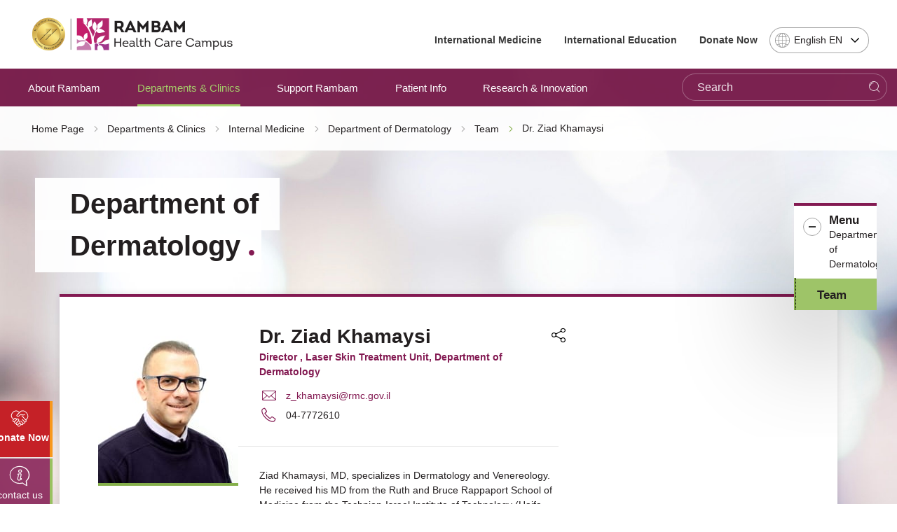

--- FILE ---
content_type: text/html; charset=utf-8
request_url: https://www.rambam.org.il/en/departmentsandclinics/division_of_internal_medicine/skin/skin-division-staff/?itemid=%7B520C5CBF-8D28-4053-A14F-5E83E8FBC3D6%7D
body_size: 18950
content:


<!DOCTYPE html>
<html lang="en" prefix="og: http://ogp.me/ns#" ng-app="SVApp">
<head id="ctl00_ctl00_Head1"><base href="https://www.rambam.org.il/en/" /><meta content='IE=Edge' http-equiv='X-UA-Compatible'/><script src="/en/ScriptResource.axd?d=3w09eEd6Us0W9iz7CWbi-VNCxRVSkfnEBYsgi05k70KM56KQhCyEIifB2EPl_ZBlNEs4evwFq_dywdCCJ5jwSsxysWUq25l1M8mvAogryeLu7EkgWZMygDix3bzGHLOj5Eo6V7nxrDScxUAjAusWEg2&amp;t=55b8edd0" type="1969204e0c8505ee55c5a59a-text/javascript"></script><script type="1969204e0c8505ee55c5a59a-text/javascript">PioWeb.BrName="WebKit";PioWeb.BrVers=131;PioWeb.NullGifSrc="/en/SVTemplate/img/_blank.gif";PioWeb.setPagePathProps("/en","./");PioWeb.Lang="en";</script><meta content="IE=Edge" http-equiv="x-ua-compatible" /><meta charset="utf-8" /><meta name="viewport" content="user-scalable=no, initial-scale=1, maximum-scale=1, minimum-scale=1, width=device-width, initial-scale=1.0" />
    <!-- Custom -->
    
        <link href="https://fonts.googleapis.com/css?family=Noto+Sans:400,700" rel="preload" as="font" defer>
        
        <link rel="apple-touch-icon" sizes="180x180" href="/SVTemplate/img/favicon/apple-touch-icon.png">
        <link rel="icon" type="image/png" sizes="32x32" href="/SVTemplate/img/favicon/favicon-32x32.png">
        <link rel="icon" type="image/png" sizes="16x16" href="/SVTemplate/img/favicon/favicon-16x16.png">
        <link rel="manifest" href="/SVTemplate/img/favicon/site.webmanifest">
        <link rel="mask-icon" href="/SVTemplate/img/favicon/safari-pinned-tab.svg" color="#5bbad5">
        <link rel="shortcut icon" href="/SVTemplate/img/favicon/favicon.ico">
        <meta name="msapplication-TileColor" content="#a01365">
        <meta name="msapplication-config" content="/SVTemplate/img/favicon/browserconfig.xml">
        <meta name="theme-color" content="#ffffff">
        <script src="SVTemplate/js/external/jquery-2.2.4.min.js" type="1969204e0c8505ee55c5a59a-text/javascript"></script>
    <title>Dr. Ziad Khamaysi</title><meta name="description" content="Dr. Ziad Khamaysi" /><meta name="keywords" content="Dr. Ziad Khamaysi" /><!-- Google Tag Manager -->
<script type="1969204e0c8505ee55c5a59a-text/javascript">(function(w,d,s,l,i){w[l]=w[l]||[];w[l].push({'gtm.start':
new Date().getTime(),event:'gtm.js'});var f=d.getElementsByTagName(s)[0],
j=d.createElement(s),dl=l!='dataLayer'?'&l='+l:'';j.async=true;j.src=
'https://www.googletagmanager.com/gtm.js?id='+i+dl;f.parentNode.insertBefore(j,f);
})(window,document,'script','dataLayer','GTM-5L4WTB');</script>
<!-- End Google Tag Manager -->

<!-- Global site tag (gtag.js) - Google Ads: 834673249 -->
<script async src="https://www.googletagmanager.com/gtag/js?id=AW-834673249" type="1969204e0c8505ee55c5a59a-text/javascript"></script>
<script type="1969204e0c8505ee55c5a59a-text/javascript">
  window.dataLayer = window.dataLayer || [];
  function gtag(){dataLayer.push(arguments);}
  gtag('js', new Date());

  gtag('config', 'AW-834673249');
</script><link rel="canonical" href="https://www.rambam.org.il/en/departmentsandclinics/division_of_internal_medicine/skin/skin-division-staff/?itemid=%7b520c5cbf-8d28-4053-a14f-5e83e8fbc3d6%7d" /><link type="text/css" rel="stylesheet" href="/en/SVTemplate/css/PioCssResource.css?d=[base64]"/>
<!--[if IE]>
<link type="text/css" rel="stylesheet" href="/en/SVTemplate/css/PioCssResource.css?d=[base64]"/>
<!--<![endif]-->
<!--[if lte IE 6]>
<link type="text/css" rel="stylesheet" href="/en/SVTemplate/css/PioCssResource.css?d=[base64]"/>
<!--<![endif]-->
<!--[if !IE]>-->
<link type="text/css" rel="stylesheet" href="/en/SVTemplate/css/PioCssResource.css?d=[base64]"/>
<!--<![endif]-->
<link type="text/css" rel="stylesheet" href="/en/SVTemplate/css/PioCssResource.css?d=[base64]"/>

	
<meta property='og:title' content='Rambam Health Care Campus-Team-'/><meta property='og:image' content='https://www.rambam.org.il/files/rambam-logo.svg'/><meta property='og:description' content='Rambam Health Care Campus'/><meta property='og:url' content='https://www.rambam.org.il/en/departmentsandclinics/division_of_internal_medicine/skin/skin-division-staff/?itemid=%7B520C5CBF-8D28-4053-A14F-5E83E8FBC3D6%7D'/></head>
<body dir="ltr" class="ltr br-not-mobile br-not-IE br-WebKit color_blue inner-page fulldetailsmode department-node" id="app">
    <!-- Google Tag Manager (noscript) -->
<noscript><iframe src="https://www.googletagmanager.com/ns.html?id=GTM-5L4WTB"
height="0" width="0" style="display:none;visibility:hidden"></iframe></noscript>
<!-- End Google Tag Manager (noscript) -->


<style>
.chat-button {
    display: none;
}
</style><form name="aspnetForm" method="post" action="/en/departmentsandclinics/division_of_internal_medicine/skin/skin-division-staff/?itemid=%7B520C5CBF-8D28-4053-A14F-5E83E8FBC3D6%7D" id="aspnetForm">
<div>
<input type="hidden" name="__EVENTTARGET" id="__EVENTTARGET" value="" />
<input type="hidden" name="__EVENTARGUMENT" id="__EVENTARGUMENT" value="" />
<input type="hidden" name="__VIEWSTATE" id="__VIEWSTATE" value="/wEPMsABAAEAAAD/////[base64]/Bb2H7KNElKCyipyxYh4pzhlzMpt72ej+tm" />
</div>

<script type="1969204e0c8505ee55c5a59a-text/javascript">
//<![CDATA[
var theForm = document.forms['aspnetForm'];
if (!theForm) {
    theForm = document.aspnetForm;
}
function __doPostBack(eventTarget, eventArgument) {
    if (!theForm.onsubmit || (theForm.onsubmit() != false)) {
        theForm.__EVENTTARGET.value = eventTarget;
        theForm.__EVENTARGUMENT.value = eventArgument;
        theForm.submit();
    }
}
//]]>
</script>


<script src="/en/WebResource.axd?d=CWiGYASIMj3lUbX1qrPSOPNEWKNh7xT7tvEBarojQpcMi37thXPiZLw-zFY9X8wVWQVfFjYTgyXhoJedXpxVtqBegGwE83tJ6dgvX8MYE-M1&amp;t=637729692413207958" type="1969204e0c8505ee55c5a59a-text/javascript"></script>

<INPUT type="hidden" name="__PIOWEBPGRT" value=""/><INPUT type="hidden" name="__PIOWEBPGRA" value=""/><SCRIPT type="1969204e0c8505ee55c5a59a-text/javascript">function __doPostBack_PWPGR(c,a){var oForm=document.forms['aspnetForm'];if(!oForm)oForm=document.aspnetForm;if(!oForm)oForm=document.forms[0];oForm.__PIOWEBPGRT.value=c;oForm.__PIOWEBPGRA.value=a;__doPostBack(c,a);}</SCRIPT>
<script src="/en/ScriptResource.axd?d=lg9_akBuvpy6PEYZQctTx_GlgLEmrsQOjurkt7-OWeiyEKNU_Dxnb8f8AyQBr0rs5VeRDAeE76DmP6MeWZLRg4hDLlmASWjcWCCB5d7ne-wg08r5Pvk_H-xkhk11Sb9phk11TAipC1XdrSUrKudGyB-r6VE4iW4ZBi_aRuP7qKY1&amp;t=ffffffffd202a464" type="1969204e0c8505ee55c5a59a-text/javascript"></script>
<script src="/en/ScriptResource.axd?d=D3-171mcTqJE_tP2LUbaVry0a2WoFEWqGSvwQWnwq0HWSs-A0QNTQAJ3g4pswlvmvdrbT6M0FUBy64sfOsltC7MhRMkQutzM6WkMtQZmkS7jJW8n2-5ry2tgklzSwIfNFSnOFIZLZCmP24NQHba7Tzk9CVi1C1_Y5J51WUIYqYW7Sw2edV7qtf5XxJHdDHmH0&amp;t=ffffffffd202a464" type="1969204e0c8505ee55c5a59a-text/javascript"></script>
<div>

	<input type="hidden" name="__VIEWSTATEGENERATOR" id="__VIEWSTATEGENERATOR" value="170356A9" />
	<input type="hidden" name="__EVENTVALIDATION" id="__EVENTVALIDATION" value="/wEdABTJOuQuUxzSeWQn2lhYA/aF818hwK0fPx/l7ruzHU2h+pYdIE9/GB6/Jcq5IYgjzu+GzuYhAbXSdsB00Z3LHThbqWecksWjBWdAI7e/U1EkvM8MzohBZ8EzRhGbnjY4QA8JyjQ1yjqEjbtHTuaMvzksAqKpUukw02LA+olOY5D1qUDweAxFNox/AMoNPH4ffHwO/9M3BVfamqZFZSE1Y9OQN1qpP5fDUL8kocqcXOqcqJwUnPtQ9HlbJR18Ojtv7j+jGrOLtAoVAS9eRLFAkjSdEpdb0Sq/rR4xCV9B3v9v1T3QmnPgsl6veAmwKdRZjyVshey6gBiZfVtiLdPgKNMymo0LDvcNWNDWYwljJtjUTWv11t71Raw3yxhjmkdKQqBq9kvHjCHYFoldMB1VzTxCDCO+Hz8sweFApt5MfnZQSXLqZr6bOko+EfSIRRvpuXtaVMzRMc0OVGizrR3rWcEo" />
</div>
        <script type="1969204e0c8505ee55c5a59a-text/javascript">
//<![CDATA[
Sys.WebForms.PageRequestManager._initialize('ctl00$ctl00$AjaxScriptManager', 'aspnetForm', ['fctl00$ctl00$ctl06$sideMenuCategoriesItems$ctl01$ctl01$ctlAjax',''], [], [], 120, 'ctl00$ctl00');
//]]>
</script>
    
         <script type="1969204e0c8505ee55c5a59a-text/javascript" defer>
             var VERSION_LABEL = "1.0.1.9.4";
             var VERSION_DEPLOYMENT_DATE = "2024-04-08";
             var APP_LOAD_DATETIME = "1/18/2026 8:18:08 PM";
             var siteUrl = "https://www.rambam.org.il/en/";;
        </script>                
        

<header class="header container-fluid" id="main-header">
    <nav class="Accessability-menu">
        <h2>Accessibility Menu</h2>
        <ul>
            <li><a title="Skip to content page" href="#access-content" class="skip">Skip to content page</a></li>
            <li><a title="Home page" href="https://www.rambam.org.il/en/" class="skip">Home page</a></li>
            <li><a title="Access Menu" href="#access-main-menu" class="skip">Access Menu</a></li>
            <li><a title="Access Sub-menu" href="#access-submenu" class="skip">Access Sub-menu</a></li>
            <li><a title="Access Side Menu" href="#global-sidemenu" class="skip">Access Side Menu</a></li>
        </ul>
    </nav>
    
    <div class="header-top row">
        <div class="header-top__logo-wrapper">
            <a class="header-top__logo" href="https://www.rambam.org.il/en/" aria-label='רמב"ם | הקריה הרפואית לבריאות האדם - Home page link'>
                


     <img src="https://www.rambam.org.il/en/files/hp/Rambam_EN_small.png" class="top-logo-img" />

            </a>
        </div>
        <div class="header-top__info-wrapper">
            
            <ul class="header-top__nav" role="navigation">
                
                        
                                <li class="header-top__menu-item">
                                    <a href='/en/international_medicine/' target='_self'>
                                        International Medicine
                                    </a>
                                </li>
                            
                                <li class="header-top__menu-item">
                                    <a href='/en/international_education/' target='_self'>
                                        International Education
                                    </a>
                                </li>
                            
                                <li class="header-top__menu-item">
                                    <a href='/en/support_rambam/donate_now/' target='_self'>
                                        Donate Now
                                    </a>
                                </li>
                            
                    
            </ul>
            
            <div class="header-top__lang-wrapper">
                <fieldset>
                <legend class="sr-only">Select Language - Please note, in choosing a language you will be taken to the site in the desired language</legend>
                <select id="lang-select" class="header-top__lang selectpicker" onchange="if (!window.__cfRLUnblockHandlers) return false; location.href=this.value;" data-cf-modified-1969204e0c8505ee55c5a59a-="">
                    <option data-text="Hebrew" value="/" >HE עברית</option>
                    <option data-text="English" value="/en/" Selected>English EN</option>
                    <option data-text="Russian" value="https://rambam-hospitals.org" >Pусский RU</option>
                    <option data-text="Arabic"  value="/ar/" >AR عربى</option>
                </select>
                </fieldset>
            </div>
        </div>

    </div>
    <div class="st-menu-icon__wrapper">
        <button aria-expanded="false" type="button" class="st-menu-icon"><span></span><span></span><span></span>
            <span class="sr-only open-menu">Open Menu</span>
            <span class="sr-only close-menu">Close Menu</span>
        </button>
    </div>    
    <span class="menu-page-title">Team</span>
    
 
    <div class="header-nav light-focus row" id="access-main-menu">
        
<div class="mobile-only" id="menu-trigger"><span></span></div>

                 <div class="mobile-lang ramicon">
                 <fieldset>
                <legend class="sr-only">Select Language</legend>
                <select aria-label="Select Language - Please note, in choosing a language you will be taken to the site in the desired language" id="lang-select-mobile" class="header-top__lang" onchange="if (!window.__cfRLUnblockHandlers) return false; location.href=this.value;" data-cf-modified-1969204e0c8505ee55c5a59a-="">
                    <option value="/" >HE עברית</option>
                    <option value="/en/" Selected>English EN</option>
                    <option value="https://rambam-hospitals.org" >Pусский RU</option>
                    <option value="/ar/" >AR عربى</option>
                </select>
                 </fieldset>
            </div>
         <nav class="navbar col-8 col-xl-8 col-lg-11 col-sm-11 ramicon">
                <ul class="first-level active">
      
        <li id="ctl00_ctl00_ctl05_ctl01_firstLevelMenuRepeater_ctl01_firstLevelLi" class="navbar__menu-item">

            <a id="ctl00_ctl00_ctl05_ctl01_firstLevelMenuRepeater_ctl01_firstLevelLink" class="ramicon first-level-link" href="/en/about_rambam/" target="_self">About Rambam</a>

            
        </li>
      
        <li id="ctl00_ctl00_ctl05_ctl01_firstLevelMenuRepeater_ctl02_firstLevelLi" class="navbar__menu-item parent">

            <a id="ctl00_ctl00_ctl05_ctl01_firstLevelMenuRepeater_ctl02_firstLevelLink" class="ramicon first-level-link" role="button" href="/en/departmentsandclinics/" target="_self">Departments & Clinics</a>

            
                        <ul class="second-level">
                            <li class="navbar__menu-item navbar__back mobile-only"><a id="ctl00_ctl00_ctl05_ctl01_firstLevelMenuRepeater_ctl02_secondLevelMenuRepeater_ctl00_HyperBackLink" class="ramicon" role="button" href="javascript:void(0)">Main<span class='sr-only'>Back to the main menu</span></a></li>
                            <li class="navbar__menu-item mobile-only"><a id="ctl00_ctl00_ctl05_ctl01_firstLevelMenuRepeater_ctl02_secondLevelMenuRepeater_ctl00_firstLevelLobbyLink" href="/en/departmentsandclinics/" target="_self">Departments & Clinics</a></li>
                
                    <li id="ctl00_ctl00_ctl05_ctl01_firstLevelMenuRepeater_ctl02_secondLevelMenuRepeater_ctl01_secondLevelLi" class="navbar__menu-item parent">
                        <a id="ctl00_ctl00_ctl05_ctl01_firstLevelMenuRepeater_ctl02_secondLevelMenuRepeater_ctl01_secondLevelLink" class="ramicon" role="button" href="/en/?catid=%7B00A930C4-23A9-4C25-9EEB-FE75025B643D%7D" target="_self">Surgery</a>

                        
                                <ul class="third-level">
                                    <li class="navbar__menu-item navbar__back navbar__back-second mobile-only"><a id="ctl00_ctl00_ctl05_ctl01_firstLevelMenuRepeater_ctl02_secondLevelMenuRepeater_ctl01_thirdLevelMenuRepeater_ctl00_HyperBackLink" class="ramicon" role="button" href="javascript:void(0)"><span>Departments & Clinics</span><span>Surgery</span></a></li>
                                    <li class="navbar__menu-item mobile-only" style="display:none"><a id="ctl00_ctl00_ctl05_ctl01_firstLevelMenuRepeater_ctl02_secondLevelMenuRepeater_ctl01_thirdLevelMenuRepeater_ctl00_secondLevelLobbyLink" href="/en/?catid=%7B00A930C4-23A9-4C25-9EEB-FE75025B643D%7D" target="_self">Surgery</a></li>
                            
                                <li id="ctl00_ctl00_ctl05_ctl01_firstLevelMenuRepeater_ctl02_secondLevelMenuRepeater_ctl01_thirdLevelMenuRepeater_ctl01_thirdLevelLi" class="navbar__menu-item">
                                    <a id="ctl00_ctl00_ctl05_ctl01_firstLevelMenuRepeater_ctl02_secondLevelMenuRepeater_ctl01_thirdLevelMenuRepeater_ctl01_thirdLevelLink" class="ramicon" href="/en/departmentsandclinics/division_of_surgery/department_of_anesthesiology/" target="_self">Anesthesiology</a>
                                    
                                </li>
                            
                                <li id="ctl00_ctl00_ctl05_ctl01_firstLevelMenuRepeater_ctl02_secondLevelMenuRepeater_ctl01_thirdLevelMenuRepeater_ctl02_thirdLevelLi" class="navbar__menu-item">
                                    <a id="ctl00_ctl00_ctl05_ctl01_firstLevelMenuRepeater_ctl02_secondLevelMenuRepeater_ctl01_thirdLevelMenuRepeater_ctl02_thirdLevelLink" class="ramicon" href="/en/departmentsandclinics/division_of_surgery/" target="_self">Division of Surgery</a>
                                    
                                </li>
                            
                                <li id="ctl00_ctl00_ctl05_ctl01_firstLevelMenuRepeater_ctl02_secondLevelMenuRepeater_ctl01_thirdLevelMenuRepeater_ctl03_thirdLevelLi" class="navbar__menu-item">
                                    <a id="ctl00_ctl00_ctl05_ctl01_firstLevelMenuRepeater_ctl02_secondLevelMenuRepeater_ctl01_thirdLevelMenuRepeater_ctl03_thirdLevelLink" class="ramicon" href="/en/departmentsandclinics/division_of_surgery/department_of_cardiac_surgery/" target="_self">Cardiac Surgery</a>
                                    
                                </li>
                            
                                <li id="ctl00_ctl00_ctl05_ctl01_firstLevelMenuRepeater_ctl02_secondLevelMenuRepeater_ctl01_thirdLevelMenuRepeater_ctl04_thirdLevelLi" class="navbar__menu-item">
                                    <a id="ctl00_ctl00_ctl05_ctl01_firstLevelMenuRepeater_ctl02_secondLevelMenuRepeater_ctl01_thirdLevelMenuRepeater_ctl04_thirdLevelLink" class="ramicon" href="/en/departmentsandclinics/division_of_surgery/department_of_ent_head_and_neck_surgery/" target="_self">Ear, Nose & Throat, Head & Neck Surgery</a>
                                    
                                </li>
                            
                                <li id="ctl00_ctl00_ctl05_ctl01_firstLevelMenuRepeater_ctl02_secondLevelMenuRepeater_ctl01_thirdLevelMenuRepeater_ctl05_thirdLevelLi" class="navbar__menu-item">
                                    <a id="ctl00_ctl00_ctl05_ctl01_firstLevelMenuRepeater_ctl02_secondLevelMenuRepeater_ctl01_thirdLevelMenuRepeater_ctl05_thirdLevelLink" class="ramicon" href="/en/departmentsandclinics/division_of_surgery/general_surgery/" target="_self">General Surgery Section</a>
                                    
                                </li>
                            
                                <li id="ctl00_ctl00_ctl05_ctl01_firstLevelMenuRepeater_ctl02_secondLevelMenuRepeater_ctl01_thirdLevelMenuRepeater_ctl06_thirdLevelLi" class="navbar__menu-item">
                                    <a id="ctl00_ctl00_ctl05_ctl01_firstLevelMenuRepeater_ctl02_secondLevelMenuRepeater_ctl01_thirdLevelMenuRepeater_ctl06_thirdLevelLink" class="ramicon" href="/en/?catid=%7BE07D4427-FC11-44B1-8536-085A78599A33%7D" target="_self">Hand Surgery Unit</a>
                                    
                                </li>
                            
                                <li id="ctl00_ctl00_ctl05_ctl01_firstLevelMenuRepeater_ctl02_secondLevelMenuRepeater_ctl01_thirdLevelMenuRepeater_ctl07_thirdLevelLi" class="navbar__menu-item">
                                    <a id="ctl00_ctl00_ctl05_ctl01_firstLevelMenuRepeater_ctl02_secondLevelMenuRepeater_ctl01_thirdLevelMenuRepeater_ctl07_thirdLevelLink" class="ramicon" href="/en/departmentsandclinics/division_of_surgery/department_of_neurosurgery/" target="_self">Neurosurgery</a>
                                    
                                </li>
                            
                                <li id="ctl00_ctl00_ctl05_ctl01_firstLevelMenuRepeater_ctl02_secondLevelMenuRepeater_ctl01_thirdLevelMenuRepeater_ctl08_thirdLevelLi" class="navbar__menu-item">
                                    <a id="ctl00_ctl00_ctl05_ctl01_firstLevelMenuRepeater_ctl02_secondLevelMenuRepeater_ctl01_thirdLevelMenuRepeater_ctl08_thirdLevelLink" class="ramicon" href="/en/departmentsandclinics/division_of_surgery/department_of_ophthalmology/" target="_self">Ophthalmology</a>
                                    
                                </li>
                            
                                <li id="ctl00_ctl00_ctl05_ctl01_firstLevelMenuRepeater_ctl02_secondLevelMenuRepeater_ctl01_thirdLevelMenuRepeater_ctl09_thirdLevelLi" class="navbar__menu-item">
                                    <a id="ctl00_ctl00_ctl05_ctl01_firstLevelMenuRepeater_ctl02_secondLevelMenuRepeater_ctl01_thirdLevelMenuRepeater_ctl09_thirdLevelLink" class="ramicon" href="/en/departmentsandclinics/division_of_surgery/department_of_oral_and_maxillofacial_surgery/" target="_self">Oral and Maxillofacial Surgery</a>
                                    
                                </li>
                            
                                <li id="ctl00_ctl00_ctl05_ctl01_firstLevelMenuRepeater_ctl02_secondLevelMenuRepeater_ctl01_thirdLevelMenuRepeater_ctl10_thirdLevelLi" class="navbar__menu-item">
                                    <a id="ctl00_ctl00_ctl05_ctl01_firstLevelMenuRepeater_ctl02_secondLevelMenuRepeater_ctl01_thirdLevelMenuRepeater_ctl10_thirdLevelLink" class="ramicon" href="/en/departmentsandclinics/division_of_surgery/orthopedic_surgery_section/" target="_self">Orthopedics</a>
                                    
                                </li>
                            
                                <li id="ctl00_ctl00_ctl05_ctl01_firstLevelMenuRepeater_ctl02_secondLevelMenuRepeater_ctl01_thirdLevelMenuRepeater_ctl11_thirdLevelLi" class="navbar__menu-item">
                                    <a id="ctl00_ctl00_ctl05_ctl01_firstLevelMenuRepeater_ctl02_secondLevelMenuRepeater_ctl01_thirdLevelMenuRepeater_ctl11_thirdLevelLink" class="ramicon" href="/en/departmentsandclinics/division_of_surgery/department_of_plastic_surgery/" target="_self">Plastic Surgery</a>
                                    
                                </li>
                            
                                <li id="ctl00_ctl00_ctl05_ctl01_firstLevelMenuRepeater_ctl02_secondLevelMenuRepeater_ctl01_thirdLevelMenuRepeater_ctl12_thirdLevelLi" class="navbar__menu-item">
                                    <a id="ctl00_ctl00_ctl05_ctl01_firstLevelMenuRepeater_ctl02_secondLevelMenuRepeater_ctl01_thirdLevelMenuRepeater_ctl12_thirdLevelLink" class="ramicon" href="/en/departmentsandclinics/division_of_surgery/department_of_thoracic_surgery/" target="_self">Thoracic Surgery</a>
                                    
                                </li>
                            
                                <li id="ctl00_ctl00_ctl05_ctl01_firstLevelMenuRepeater_ctl02_secondLevelMenuRepeater_ctl01_thirdLevelMenuRepeater_ctl13_thirdLevelLi" class="navbar__menu-item">
                                    <a id="ctl00_ctl00_ctl05_ctl01_firstLevelMenuRepeater_ctl02_secondLevelMenuRepeater_ctl01_thirdLevelMenuRepeater_ctl13_thirdLevelLink" class="ramicon" href="/en/departmentsandclinics/division_of_surgery/department_of_urology/" target="_self">Urology</a>
                                    
                                </li>
                            
                                <li id="ctl00_ctl00_ctl05_ctl01_firstLevelMenuRepeater_ctl02_secondLevelMenuRepeater_ctl01_thirdLevelMenuRepeater_ctl14_thirdLevelLi" class="navbar__menu-item">
                                    <a id="ctl00_ctl00_ctl05_ctl01_firstLevelMenuRepeater_ctl02_secondLevelMenuRepeater_ctl01_thirdLevelMenuRepeater_ctl14_thirdLevelLink" class="ramicon" href="/en/departmentsandclinics/division_of_surgery/department_of_vascular_surgery/" target="_self">Vascular Surgery</a>
                                    
                                </li>
                            </ul>
                    </li>
                
                    <li id="ctl00_ctl00_ctl05_ctl01_firstLevelMenuRepeater_ctl02_secondLevelMenuRepeater_ctl02_secondLevelLi" class="navbar__menu-item parent">
                        <a id="ctl00_ctl00_ctl05_ctl01_firstLevelMenuRepeater_ctl02_secondLevelMenuRepeater_ctl02_secondLevelLink" class="ramicon" role="button" href="/en/?catid=%7BD1AB779C-1C33-4AE8-88BE-3C5A9D8C6E87%7D" target="_self">Division of Internal Medicine</a>

                        
                                <ul class="third-level">
                                    <li class="navbar__menu-item navbar__back navbar__back-second mobile-only"><a id="ctl00_ctl00_ctl05_ctl01_firstLevelMenuRepeater_ctl02_secondLevelMenuRepeater_ctl02_thirdLevelMenuRepeater_ctl00_HyperBackLink" class="ramicon" role="button" href="javascript:void(0)"><span>Departments & Clinics</span><span>Division of Internal Medicine</span></a></li>
                                    <li class="navbar__menu-item mobile-only" style="display:none"><a id="ctl00_ctl00_ctl05_ctl01_firstLevelMenuRepeater_ctl02_secondLevelMenuRepeater_ctl02_thirdLevelMenuRepeater_ctl00_secondLevelLobbyLink" href="/en/?catid=%7BD1AB779C-1C33-4AE8-88BE-3C5A9D8C6E87%7D" target="_self">Division of Internal Medicine</a></li>
                            
                                <li id="ctl00_ctl00_ctl05_ctl01_firstLevelMenuRepeater_ctl02_secondLevelMenuRepeater_ctl02_thirdLevelMenuRepeater_ctl01_thirdLevelLi" class="navbar__menu-item">
                                    <a id="ctl00_ctl00_ctl05_ctl01_firstLevelMenuRepeater_ctl02_secondLevelMenuRepeater_ctl02_thirdLevelMenuRepeater_ctl01_thirdLevelLink" class="ramicon" href="/en/departmentsandclinics/division_of_internal_medicine/cardiology/" target="_self">Cardiology</a>
                                    
                                </li>
                            
                                <li id="ctl00_ctl00_ctl05_ctl01_firstLevelMenuRepeater_ctl02_secondLevelMenuRepeater_ctl02_thirdLevelMenuRepeater_ctl02_thirdLevelLi" class="navbar__menu-item">
                                    <a id="ctl00_ctl00_ctl05_ctl01_firstLevelMenuRepeater_ctl02_secondLevelMenuRepeater_ctl02_thirdLevelMenuRepeater_ctl02_thirdLevelLink" class="ramicon" href="/en/departmentsandclinics/division_of_internal_medicine/clinicalepidemiology/" target="_self">Clinical Epidemiology</a>
                                    
                                </li>
                            
                                <li id="ctl00_ctl00_ctl05_ctl01_firstLevelMenuRepeater_ctl02_secondLevelMenuRepeater_ctl02_thirdLevelMenuRepeater_ctl03_thirdLevelLi" class="navbar__menu-item">
                                    <a id="ctl00_ctl00_ctl05_ctl01_firstLevelMenuRepeater_ctl02_secondLevelMenuRepeater_ctl02_thirdLevelMenuRepeater_ctl03_thirdLevelLink" class="ramicon" href="/en/departmentsandclinics/division_of_internal_medicine/generalintensivecarewing/" target="_self">Critical Care Medicine</a>
                                    
                                </li>
                            
                                <li id="ctl00_ctl00_ctl05_ctl01_firstLevelMenuRepeater_ctl02_secondLevelMenuRepeater_ctl02_thirdLevelMenuRepeater_ctl04_thirdLevelLi" class="navbar__menu-item">
                                    <a id="ctl00_ctl00_ctl05_ctl01_firstLevelMenuRepeater_ctl02_secondLevelMenuRepeater_ctl02_thirdLevelMenuRepeater_ctl04_thirdLevelLink" class="ramicon" href="/en/departmentsandclinics/division_of_internal_medicine/skin/" target="_self">Dermatology</a>
                                    
                                </li>
                            
                                <li id="ctl00_ctl00_ctl05_ctl01_firstLevelMenuRepeater_ctl02_secondLevelMenuRepeater_ctl02_thirdLevelMenuRepeater_ctl05_thirdLevelLi" class="navbar__menu-item">
                                    <a id="ctl00_ctl00_ctl05_ctl01_firstLevelMenuRepeater_ctl02_secondLevelMenuRepeater_ctl02_thirdLevelMenuRepeater_ctl05_thirdLevelLink" class="ramicon" href="/en/departmentsandclinics/division_of_internal_medicine/instituteofendocrinologydiabetesandmetabolism/" target="_self">Endocrinology, Diabetes, and Metabolism</a>
                                    
                                </li>
                            
                                <li id="ctl00_ctl00_ctl05_ctl01_firstLevelMenuRepeater_ctl02_secondLevelMenuRepeater_ctl02_thirdLevelMenuRepeater_ctl06_thirdLevelLi" class="navbar__menu-item">
                                    <a id="ctl00_ctl00_ctl05_ctl01_firstLevelMenuRepeater_ctl02_secondLevelMenuRepeater_ctl02_thirdLevelMenuRepeater_ctl06_thirdLevelLink" class="ramicon" href="/en/departmentsandclinics/division_of_internal_medicine/gastroenterologyinstitute/" target="_self">Gastroenterology</a>
                                    
                                </li>
                            
                                <li id="ctl00_ctl00_ctl05_ctl01_firstLevelMenuRepeater_ctl02_secondLevelMenuRepeater_ctl02_thirdLevelMenuRepeater_ctl07_thirdLevelLi" class="navbar__menu-item">
                                    <a id="ctl00_ctl00_ctl05_ctl01_firstLevelMenuRepeater_ctl02_secondLevelMenuRepeater_ctl02_thirdLevelMenuRepeater_ctl07_thirdLevelLink" class="ramicon" href="/en/departmentsandclinics/division_of_internal_medicine/hematologyandbonemarrowtransplants/" target="_self">Hematology and Bone Marrow Transplantation Institute</a>
                                    
                                </li>
                            
                                <li id="ctl00_ctl00_ctl05_ctl01_firstLevelMenuRepeater_ctl02_secondLevelMenuRepeater_ctl02_thirdLevelMenuRepeater_ctl08_thirdLevelLi" class="navbar__menu-item">
                                    <a id="ctl00_ctl00_ctl05_ctl01_firstLevelMenuRepeater_ctl02_secondLevelMenuRepeater_ctl02_thirdLevelMenuRepeater_ctl08_thirdLevelLink" class="ramicon" href="/en/departmentsandclinics/division_of_internal_medicine/clinicalimmunology/" target="_self">Immunology, Allergies and AIDS</a>
                                    
                                </li>
                            
                                <li id="ctl00_ctl00_ctl05_ctl01_firstLevelMenuRepeater_ctl02_secondLevelMenuRepeater_ctl02_thirdLevelMenuRepeater_ctl09_thirdLevelLi" class="navbar__menu-item">
                                    <a id="ctl00_ctl00_ctl05_ctl01_firstLevelMenuRepeater_ctl02_secondLevelMenuRepeater_ctl02_thirdLevelMenuRepeater_ctl09_thirdLevelLink" class="ramicon" href="/en/departmentsandclinics/division_of_internal_medicine/internal_medicine_consultation_unit/" target="_self">Internal Medicine Consultation</a>
                                    
                                </li>
                            
                                <li id="ctl00_ctl00_ctl05_ctl01_firstLevelMenuRepeater_ctl02_secondLevelMenuRepeater_ctl02_thirdLevelMenuRepeater_ctl10_thirdLevelLi" class="navbar__menu-item">
                                    <a id="ctl00_ctl00_ctl05_ctl01_firstLevelMenuRepeater_ctl02_secondLevelMenuRepeater_ctl02_thirdLevelMenuRepeater_ctl10_thirdLevelLink" class="ramicon" href="/en/departmentsandclinics/division_of_internal_medicine/internala/" target="_self">Internal Medicine A</a>
                                    
                                </li>
                            
                                <li id="ctl00_ctl00_ctl05_ctl01_firstLevelMenuRepeater_ctl02_secondLevelMenuRepeater_ctl02_thirdLevelMenuRepeater_ctl11_thirdLevelLi" class="navbar__menu-item">
                                    <a id="ctl00_ctl00_ctl05_ctl01_firstLevelMenuRepeater_ctl02_secondLevelMenuRepeater_ctl02_thirdLevelMenuRepeater_ctl11_thirdLevelLink" class="ramicon" href="/en/departmentsandclinics/division_of_internal_medicine/internalb/" target="_self">Internal Medicine B</a>
                                    
                                </li>
                            
                                <li id="ctl00_ctl00_ctl05_ctl01_firstLevelMenuRepeater_ctl02_secondLevelMenuRepeater_ctl02_thirdLevelMenuRepeater_ctl12_thirdLevelLi" class="navbar__menu-item">
                                    <a id="ctl00_ctl00_ctl05_ctl01_firstLevelMenuRepeater_ctl02_secondLevelMenuRepeater_ctl02_thirdLevelMenuRepeater_ctl12_thirdLevelLink" class="ramicon" href="/en/departmentsandclinics/division_of_internal_medicine/internalc/" target="_self">Internal Medicine C</a>
                                    
                                </li>
                            
                                <li id="ctl00_ctl00_ctl05_ctl01_firstLevelMenuRepeater_ctl02_secondLevelMenuRepeater_ctl02_thirdLevelMenuRepeater_ctl13_thirdLevelLi" class="navbar__menu-item">
                                    <a id="ctl00_ctl00_ctl05_ctl01_firstLevelMenuRepeater_ctl02_secondLevelMenuRepeater_ctl02_thirdLevelMenuRepeater_ctl13_thirdLevelLink" class="ramicon" href="/en/departmentsandclinics/division_of_internal_medicine/internald/" target="_self">Internal Medicine D</a>
                                    
                                </li>
                            
                                <li id="ctl00_ctl00_ctl05_ctl01_firstLevelMenuRepeater_ctl02_secondLevelMenuRepeater_ctl02_thirdLevelMenuRepeater_ctl14_thirdLevelLi" class="navbar__menu-item">
                                    <a id="ctl00_ctl00_ctl05_ctl01_firstLevelMenuRepeater_ctl02_secondLevelMenuRepeater_ctl02_thirdLevelMenuRepeater_ctl14_thirdLevelLink" class="ramicon" href="/en/departmentsandclinics/division_of_internal_medicine/internale/" target="_self">Internal Medicine E</a>
                                    
                                </li>
                            
                                <li id="ctl00_ctl00_ctl05_ctl01_firstLevelMenuRepeater_ctl02_secondLevelMenuRepeater_ctl02_thirdLevelMenuRepeater_ctl15_thirdLevelLi" class="navbar__menu-item">
                                    <a id="ctl00_ctl00_ctl05_ctl01_firstLevelMenuRepeater_ctl02_secondLevelMenuRepeater_ctl02_thirdLevelMenuRepeater_ctl15_thirdLevelLink" class="ramicon" href="/en/departmentsandclinics/division_of_internal_medicine/internalh/" target="_self">Internal Medicine H</a>
                                    
                                </li>
                            
                                <li id="ctl00_ctl00_ctl05_ctl01_firstLevelMenuRepeater_ctl02_secondLevelMenuRepeater_ctl02_thirdLevelMenuRepeater_ctl16_thirdLevelLi" class="navbar__menu-item">
                                    <a id="ctl00_ctl00_ctl05_ctl01_firstLevelMenuRepeater_ctl02_secondLevelMenuRepeater_ctl02_thirdLevelMenuRepeater_ctl16_thirdLevelLink" class="ramicon" href="/en/departmentsandclinics/division_of_internal_medicine/liver/" target="_self">Liver</a>
                                    
                                </li>
                            
                                <li id="ctl00_ctl00_ctl05_ctl01_firstLevelMenuRepeater_ctl02_secondLevelMenuRepeater_ctl02_thirdLevelMenuRepeater_ctl17_thirdLevelLi" class="navbar__menu-item">
                                    <a id="ctl00_ctl00_ctl05_ctl01_firstLevelMenuRepeater_ctl02_secondLevelMenuRepeater_ctl02_thirdLevelMenuRepeater_ctl17_thirdLevelLink" class="ramicon" href="/en/departmentsandclinics/division_of_internal_medicine/nephrology/" target="_self">Nephrology</a>
                                    
                                </li>
                            
                                <li id="ctl00_ctl00_ctl05_ctl01_firstLevelMenuRepeater_ctl02_secondLevelMenuRepeater_ctl02_thirdLevelMenuRepeater_ctl18_thirdLevelLi" class="navbar__menu-item">
                                    <a id="ctl00_ctl00_ctl05_ctl01_firstLevelMenuRepeater_ctl02_secondLevelMenuRepeater_ctl02_thirdLevelMenuRepeater_ctl18_thirdLevelLink" class="ramicon" href="/en/departmentsandclinics/division_of_internal_medicine/neurology/" target="_self">Neurology</a>
                                    
                                </li>
                            
                                <li id="ctl00_ctl00_ctl05_ctl01_firstLevelMenuRepeater_ctl02_secondLevelMenuRepeater_ctl02_thirdLevelMenuRepeater_ctl19_thirdLevelLi" class="navbar__menu-item">
                                    <a id="ctl00_ctl00_ctl05_ctl01_firstLevelMenuRepeater_ctl02_secondLevelMenuRepeater_ctl02_thirdLevelMenuRepeater_ctl19_thirdLevelLink" class="ramicon" href="/en/departmentsandclinics/division_of_internal_medicine/oncologydivision/" target="_self">Oncology</a>
                                    
                                </li>
                            
                                <li id="ctl00_ctl00_ctl05_ctl01_firstLevelMenuRepeater_ctl02_secondLevelMenuRepeater_ctl02_thirdLevelMenuRepeater_ctl20_thirdLevelLi" class="navbar__menu-item">
                                    <a id="ctl00_ctl00_ctl05_ctl01_firstLevelMenuRepeater_ctl02_secondLevelMenuRepeater_ctl02_thirdLevelMenuRepeater_ctl20_thirdLevelLink" class="ramicon" href="/en/departmentsandclinics/division_of_internal_medicine/painmedicine/" target="_self">Pain Medicine Institute</a>
                                    
                                </li>
                            
                                <li id="ctl00_ctl00_ctl05_ctl01_firstLevelMenuRepeater_ctl02_secondLevelMenuRepeater_ctl02_thirdLevelMenuRepeater_ctl21_thirdLevelLi" class="navbar__menu-item">
                                    <a id="ctl00_ctl00_ctl05_ctl01_firstLevelMenuRepeater_ctl02_secondLevelMenuRepeater_ctl02_thirdLevelMenuRepeater_ctl21_thirdLevelLink" class="ramicon" href="/en/departmentsandclinics/division_of_internal_medicine/lunginstitute/" target="_self">Pulmonology</a>
                                    
                                </li>
                            
                                <li id="ctl00_ctl00_ctl05_ctl01_firstLevelMenuRepeater_ctl02_secondLevelMenuRepeater_ctl02_thirdLevelMenuRepeater_ctl22_thirdLevelLi" class="navbar__menu-item">
                                    <a id="ctl00_ctl00_ctl05_ctl01_firstLevelMenuRepeater_ctl02_secondLevelMenuRepeater_ctl02_thirdLevelMenuRepeater_ctl22_thirdLevelLink" class="ramicon" href="/en/departmentsandclinics/division_of_internal_medicine/rheumatology/" target="_self">Rheumatology</a>
                                    
                                </li>
                            </ul>
                    </li>
                
                    <li id="ctl00_ctl00_ctl05_ctl01_firstLevelMenuRepeater_ctl02_secondLevelMenuRepeater_ctl03_secondLevelLi" class="navbar__menu-item parent">
                        <a id="ctl00_ctl00_ctl05_ctl01_firstLevelMenuRepeater_ctl02_secondLevelMenuRepeater_ctl03_secondLevelLink" class="ramicon" role="button" href="/en/?catid=%7BD4FED2C9-A597-4FF2-A9CE-B24F3997D2A0%7D" target="_self">Gynecology</a>

                        
                                <ul class="third-level">
                                    <li class="navbar__menu-item navbar__back navbar__back-second mobile-only"><a id="ctl00_ctl00_ctl05_ctl01_firstLevelMenuRepeater_ctl02_secondLevelMenuRepeater_ctl03_thirdLevelMenuRepeater_ctl00_HyperBackLink" class="ramicon" role="button" href="javascript:void(0)"><span>Departments & Clinics</span><span>Gynecology</span></a></li>
                                    <li class="navbar__menu-item mobile-only" style="display:none"><a id="ctl00_ctl00_ctl05_ctl01_firstLevelMenuRepeater_ctl02_secondLevelMenuRepeater_ctl03_thirdLevelMenuRepeater_ctl00_secondLevelLobbyLink" href="/en/?catid=%7BD4FED2C9-A597-4FF2-A9CE-B24F3997D2A0%7D" target="_self">Gynecology</a></li>
                            
                                <li id="ctl00_ctl00_ctl05_ctl01_firstLevelMenuRepeater_ctl02_secondLevelMenuRepeater_ctl03_thirdLevelMenuRepeater_ctl01_thirdLevelLi" class="navbar__menu-item">
                                    <a id="ctl00_ctl00_ctl05_ctl01_firstLevelMenuRepeater_ctl02_secondLevelMenuRepeater_ctl03_thirdLevelMenuRepeater_ctl01_thirdLevelLink" class="ramicon" href="/en/departmentsandclinics/womenandobstetrics/" target="_self">Division of Obstetrics & Gynecology</a>
                                    
                                </li>
                            
                                <li id="ctl00_ctl00_ctl05_ctl01_firstLevelMenuRepeater_ctl02_secondLevelMenuRepeater_ctl03_thirdLevelMenuRepeater_ctl02_thirdLevelLi" class="navbar__menu-item">
                                    <a id="ctl00_ctl00_ctl05_ctl01_firstLevelMenuRepeater_ctl02_secondLevelMenuRepeater_ctl03_thirdLevelMenuRepeater_ctl02_thirdLevelLink" class="ramicon" href="/en/departmentsandclinics/womenandobstetrics/women&#39;sdivision/womensginkgourology/" target="_self">Gynecology</a>
                                    
                                </li>
                            </ul>
                    </li>
                
                    <li id="ctl00_ctl00_ctl05_ctl01_firstLevelMenuRepeater_ctl02_secondLevelMenuRepeater_ctl04_secondLevelLi" class="navbar__menu-item parent">
                        <a id="ctl00_ctl00_ctl05_ctl01_firstLevelMenuRepeater_ctl02_secondLevelMenuRepeater_ctl04_secondLevelLink" class="ramicon" role="button" href="/en/?catid=%7BB09A7ECB-4D8C-4996-B16B-7C6340A3BE97%7D" target="_self">Children</a>

                        
                                <ul class="third-level">
                                    <li class="navbar__menu-item navbar__back navbar__back-second mobile-only"><a id="ctl00_ctl00_ctl05_ctl01_firstLevelMenuRepeater_ctl02_secondLevelMenuRepeater_ctl04_thirdLevelMenuRepeater_ctl00_HyperBackLink" class="ramicon" role="button" href="javascript:void(0)"><span>Departments & Clinics</span><span>Children</span></a></li>
                                    <li class="navbar__menu-item mobile-only" style="display:none"><a id="ctl00_ctl00_ctl05_ctl01_firstLevelMenuRepeater_ctl02_secondLevelMenuRepeater_ctl04_thirdLevelMenuRepeater_ctl00_secondLevelLobbyLink" href="/en/?catid=%7BB09A7ECB-4D8C-4996-B16B-7C6340A3BE97%7D" target="_self">Children</a></li>
                            
                                <li id="ctl00_ctl00_ctl05_ctl01_firstLevelMenuRepeater_ctl02_secondLevelMenuRepeater_ctl04_thirdLevelMenuRepeater_ctl01_thirdLevelLi" class="navbar__menu-item">
                                    <a id="ctl00_ctl00_ctl05_ctl01_firstLevelMenuRepeater_ctl02_secondLevelMenuRepeater_ctl04_thirdLevelMenuRepeater_ctl01_thirdLevelLink" class="ramicon" href="/en/departmentsandclinics/ruth-children-hospital/intensive-care-neonates-and-premature-babies/" target="_self">Neonatal Intensive Care Unit</a>
                                    
                                </li>
                            
                                <li id="ctl00_ctl00_ctl05_ctl01_firstLevelMenuRepeater_ctl02_secondLevelMenuRepeater_ctl04_thirdLevelMenuRepeater_ctl02_thirdLevelLi" class="navbar__menu-item">
                                    <a id="ctl00_ctl00_ctl05_ctl01_firstLevelMenuRepeater_ctl02_secondLevelMenuRepeater_ctl04_thirdLevelMenuRepeater_ctl02_thirdLevelLink" class="ramicon" href="/en/departmentsandclinics/ruth-children-hospital/pediatric-cardiology/" target="_self">Pediatric Cardiology</a>
                                    
                                </li>
                            
                                <li id="ctl00_ctl00_ctl05_ctl01_firstLevelMenuRepeater_ctl02_secondLevelMenuRepeater_ctl04_thirdLevelMenuRepeater_ctl03_thirdLevelLi" class="navbar__menu-item">
                                    <a id="ctl00_ctl00_ctl05_ctl01_firstLevelMenuRepeater_ctl02_secondLevelMenuRepeater_ctl04_thirdLevelMenuRepeater_ctl03_thirdLevelLink" class="ramicon" href="/en/departmentsandclinics/ruth-children-hospital/children-endocrinology/" target="_self">Pediatric Endocrinology</a>
                                    
                                </li>
                            
                                <li id="ctl00_ctl00_ctl05_ctl01_firstLevelMenuRepeater_ctl02_secondLevelMenuRepeater_ctl04_thirdLevelMenuRepeater_ctl04_thirdLevelLi" class="navbar__menu-item">
                                    <a id="ctl00_ctl00_ctl05_ctl01_firstLevelMenuRepeater_ctl02_secondLevelMenuRepeater_ctl04_thirdLevelMenuRepeater_ctl04_thirdLevelLink" class="ramicon" href="/en/children_emergency/" target="_self">Pediatric Emergency Unit</a>
                                    
                                </li>
                            
                                <li id="ctl00_ctl00_ctl05_ctl01_firstLevelMenuRepeater_ctl02_secondLevelMenuRepeater_ctl04_thirdLevelMenuRepeater_ctl05_thirdLevelLi" class="navbar__menu-item">
                                    <a id="ctl00_ctl00_ctl05_ctl01_firstLevelMenuRepeater_ctl02_secondLevelMenuRepeater_ctl04_thirdLevelMenuRepeater_ctl05_thirdLevelLink" class="ramicon" href="/en/departmentsandclinics/ruth-children-hospital/gastroenterology-and-nutrition-in-children/" target="_self">Pediatric Gastroenterology, Liver, and Nutrition Institute</a>
                                    
                                </li>
                            
                                <li id="ctl00_ctl00_ctl05_ctl01_firstLevelMenuRepeater_ctl02_secondLevelMenuRepeater_ctl04_thirdLevelMenuRepeater_ctl06_thirdLevelLi" class="navbar__menu-item">
                                    <a id="ctl00_ctl00_ctl05_ctl01_firstLevelMenuRepeater_ctl02_secondLevelMenuRepeater_ctl04_thirdLevelMenuRepeater_ctl06_thirdLevelLink" class="ramicon" href="/en/departmentsandclinics/ruth-children-hospital/childhematologyoncology/" target="_self">Pediatric Hematology & Oncology</a>
                                    
                                </li>
                            
                                <li id="ctl00_ctl00_ctl05_ctl01_firstLevelMenuRepeater_ctl02_secondLevelMenuRepeater_ctl04_thirdLevelMenuRepeater_ctl07_thirdLevelLi" class="navbar__menu-item">
                                    <a id="ctl00_ctl00_ctl05_ctl01_firstLevelMenuRepeater_ctl02_secondLevelMenuRepeater_ctl04_thirdLevelMenuRepeater_ctl07_thirdLevelLink" class="ramicon" href="/en/departmentsandclinics/ruth-children-hospital/metabolic-children/" target="_self">Pediatric Metabolism</a>
                                    
                                </li>
                            
                                <li id="ctl00_ctl00_ctl05_ctl01_firstLevelMenuRepeater_ctl02_secondLevelMenuRepeater_ctl04_thirdLevelMenuRepeater_ctl08_thirdLevelLi" class="navbar__menu-item">
                                    <a id="ctl00_ctl00_ctl05_ctl01_firstLevelMenuRepeater_ctl02_secondLevelMenuRepeater_ctl04_thirdLevelMenuRepeater_ctl08_thirdLevelLink" class="ramicon" href="/en/departmentsandclinics/ruth-children-hospital/pediatric-nephrology/" target="_self">Pediatric Nephrology Institute</a>
                                    
                                </li>
                            
                                <li id="ctl00_ctl00_ctl05_ctl01_firstLevelMenuRepeater_ctl02_secondLevelMenuRepeater_ctl04_thirdLevelMenuRepeater_ctl09_thirdLevelLi" class="navbar__menu-item">
                                    <a id="ctl00_ctl00_ctl05_ctl01_firstLevelMenuRepeater_ctl02_secondLevelMenuRepeater_ctl04_thirdLevelMenuRepeater_ctl09_thirdLevelLink" class="ramicon" href="/en/departmentsandclinics/ruth-children-hospital/pediatric-neurology/" target="_self">Pediatric Neurology</a>
                                    
                                </li>
                            
                                <li id="ctl00_ctl00_ctl05_ctl01_firstLevelMenuRepeater_ctl02_secondLevelMenuRepeater_ctl04_thirdLevelMenuRepeater_ctl10_thirdLevelLi" class="navbar__menu-item">
                                    <a id="ctl00_ctl00_ctl05_ctl01_firstLevelMenuRepeater_ctl02_secondLevelMenuRepeater_ctl04_thirdLevelMenuRepeater_ctl10_thirdLevelLink" class="ramicon" href="/en/departmentsandclinics/ruth-children-hospital/pediatric-neurosurgery/" target="_self">Pediatric Neurosurgery</a>
                                    
                                </li>
                            
                                <li id="ctl00_ctl00_ctl05_ctl01_firstLevelMenuRepeater_ctl02_secondLevelMenuRepeater_ctl04_thirdLevelMenuRepeater_ctl11_thirdLevelLi" class="navbar__menu-item">
                                    <a id="ctl00_ctl00_ctl05_ctl01_firstLevelMenuRepeater_ctl02_secondLevelMenuRepeater_ctl04_thirdLevelMenuRepeater_ctl11_thirdLevelLink" class="ramicon" href="/en/departmentsandclinics/ruth-children-hospital/orthopedics-children/" target="_self">Pediatric Orthopedics</a>
                                    
                                </li>
                            
                                <li id="ctl00_ctl00_ctl05_ctl01_firstLevelMenuRepeater_ctl02_secondLevelMenuRepeater_ctl04_thirdLevelMenuRepeater_ctl12_thirdLevelLi" class="navbar__menu-item">
                                    <a id="ctl00_ctl00_ctl05_ctl01_firstLevelMenuRepeater_ctl02_secondLevelMenuRepeater_ctl04_thirdLevelMenuRepeater_ctl12_thirdLevelLink" class="ramicon" href="/en/departmentsandclinics/ruth-children-hospital/physiotherapy-service-for-children/" target="_self">Pediatric Physiotherapy</a>
                                    
                                </li>
                            
                                <li id="ctl00_ctl00_ctl05_ctl01_firstLevelMenuRepeater_ctl02_secondLevelMenuRepeater_ctl04_thirdLevelMenuRepeater_ctl13_thirdLevelLi" class="navbar__menu-item">
                                    <a id="ctl00_ctl00_ctl05_ctl01_firstLevelMenuRepeater_ctl02_secondLevelMenuRepeater_ctl04_thirdLevelMenuRepeater_ctl13_thirdLevelLink" class="ramicon" href="/en/departmentsandclinics/ruth-children-hospital/lungs-children/" target="_self">Pediatric Pulmonary</a>
                                    
                                </li>
                            
                                <li id="ctl00_ctl00_ctl05_ctl01_firstLevelMenuRepeater_ctl02_secondLevelMenuRepeater_ctl04_thirdLevelMenuRepeater_ctl14_thirdLevelLi" class="navbar__menu-item">
                                    <a id="ctl00_ctl00_ctl05_ctl01_firstLevelMenuRepeater_ctl02_secondLevelMenuRepeater_ctl04_thirdLevelMenuRepeater_ctl14_thirdLevelLink" class="ramicon" href="/en/departmentsandclinics/ruth-children-hospital/pediatric-rheumatology-clinic/" target="_self">Pediatric Rheumatology</a>
                                    
                                </li>
                            
                                <li id="ctl00_ctl00_ctl05_ctl01_firstLevelMenuRepeater_ctl02_secondLevelMenuRepeater_ctl04_thirdLevelMenuRepeater_ctl15_thirdLevelLi" class="navbar__menu-item">
                                    <a id="ctl00_ctl00_ctl05_ctl01_firstLevelMenuRepeater_ctl02_secondLevelMenuRepeater_ctl04_thirdLevelMenuRepeater_ctl15_thirdLevelLink" class="ramicon" href="/en/departmentsandclinics/ruth-children-hospital/child-surgery/" target="_self">Pediatric Surgery</a>
                                    
                                </li>
                            
                                <li id="ctl00_ctl00_ctl05_ctl01_firstLevelMenuRepeater_ctl02_secondLevelMenuRepeater_ctl04_thirdLevelMenuRepeater_ctl16_thirdLevelLi" class="navbar__menu-item">
                                    <a id="ctl00_ctl00_ctl05_ctl01_firstLevelMenuRepeater_ctl02_secondLevelMenuRepeater_ctl04_thirdLevelMenuRepeater_ctl16_thirdLevelLink" class="ramicon" href="/en/departmentsandclinics/ruth-children-hospital/pediatric-urology/" target="_self">Pediatric Urology</a>
                                    
                                </li>
                            
                                <li id="ctl00_ctl00_ctl05_ctl01_firstLevelMenuRepeater_ctl02_secondLevelMenuRepeater_ctl04_thirdLevelMenuRepeater_ctl17_thirdLevelLi" class="navbar__menu-item">
                                    <a id="ctl00_ctl00_ctl05_ctl01_firstLevelMenuRepeater_ctl02_secondLevelMenuRepeater_ctl04_thirdLevelMenuRepeater_ctl17_thirdLevelLink" class="ramicon" href="/en/?catid=%7B425AB187-307A-4480-908E-C3C71513FC28%7D" target="_self">Pediatrics A</a>
                                    
                                </li>
                            
                                <li id="ctl00_ctl00_ctl05_ctl01_firstLevelMenuRepeater_ctl02_secondLevelMenuRepeater_ctl04_thirdLevelMenuRepeater_ctl18_thirdLevelLi" class="navbar__menu-item">
                                    <a id="ctl00_ctl00_ctl05_ctl01_firstLevelMenuRepeater_ctl02_secondLevelMenuRepeater_ctl04_thirdLevelMenuRepeater_ctl18_thirdLevelLink" class="ramicon" href="/en/departmentsandclinics/ruth-children-hospital/children-b/" target="_self">Pediatrics B</a>
                                    
                                </li>
                            
                                <li id="ctl00_ctl00_ctl05_ctl01_firstLevelMenuRepeater_ctl02_secondLevelMenuRepeater_ctl04_thirdLevelMenuRepeater_ctl19_thirdLevelLi" class="navbar__menu-item">
                                    <a id="ctl00_ctl00_ctl05_ctl01_firstLevelMenuRepeater_ctl02_secondLevelMenuRepeater_ctl04_thirdLevelMenuRepeater_ctl19_thirdLevelLink" class="ramicon" href="/en/departmentsandclinics/ruth-children-hospital/" target="_self">Ruth Rappaport Children's Hospital</a>
                                    
                                </li>
                            </ul>
                    </li>
                
                    <li id="ctl00_ctl00_ctl05_ctl01_firstLevelMenuRepeater_ctl02_secondLevelMenuRepeater_ctl05_secondLevelLi" class="navbar__menu-item parent">
                        <a id="ctl00_ctl00_ctl05_ctl01_firstLevelMenuRepeater_ctl02_secondLevelMenuRepeater_ctl05_secondLevelLink" class="ramicon" role="button" href="/en/?catid=%7BB1AF37AD-EC6A-47C9-8AF1-BA091A120F2E%7D" target="_self">Medical Imaging</a>

                        
                                <ul class="third-level">
                                    <li class="navbar__menu-item navbar__back navbar__back-second mobile-only"><a id="ctl00_ctl00_ctl05_ctl01_firstLevelMenuRepeater_ctl02_secondLevelMenuRepeater_ctl05_thirdLevelMenuRepeater_ctl00_HyperBackLink" class="ramicon" role="button" href="javascript:void(0)"><span>Departments & Clinics</span><span>Medical Imaging</span></a></li>
                                    <li class="navbar__menu-item mobile-only" style="display:none"><a id="ctl00_ctl00_ctl05_ctl01_firstLevelMenuRepeater_ctl02_secondLevelMenuRepeater_ctl05_thirdLevelMenuRepeater_ctl00_secondLevelLobbyLink" href="/en/?catid=%7BB1AF37AD-EC6A-47C9-8AF1-BA091A120F2E%7D" target="_self">Medical Imaging</a></li>
                            
                                <li id="ctl00_ctl00_ctl05_ctl01_firstLevelMenuRepeater_ctl02_secondLevelMenuRepeater_ctl05_thirdLevelMenuRepeater_ctl01_thirdLevelLi" class="navbar__menu-item">
                                    <a id="ctl00_ctl00_ctl05_ctl01_firstLevelMenuRepeater_ctl02_secondLevelMenuRepeater_ctl05_thirdLevelMenuRepeater_ctl01_thirdLevelLink" class="ramicon" href="/en/departmentsandclinics/medical-imaging-division/" target="_self">Medical Imaging</a>
                                    
                                </li>
                            
                                <li id="ctl00_ctl00_ctl05_ctl01_firstLevelMenuRepeater_ctl02_secondLevelMenuRepeater_ctl05_thirdLevelMenuRepeater_ctl02_thirdLevelLi" class="navbar__menu-item">
                                    <a id="ctl00_ctl00_ctl05_ctl01_firstLevelMenuRepeater_ctl02_secondLevelMenuRepeater_ctl05_thirdLevelMenuRepeater_ctl02_thirdLevelLink" class="ramicon" href="/en/departmentsandclinics/medical-imaging-division/a-school-for-radiography-and-imaging/" target="_self">The School of Radiology & Imaging</a>
                                    
                                </li>
                            
                                <li id="ctl00_ctl00_ctl05_ctl01_firstLevelMenuRepeater_ctl02_secondLevelMenuRepeater_ctl05_thirdLevelMenuRepeater_ctl03_thirdLevelLi" class="navbar__menu-item">
                                    <a id="ctl00_ctl00_ctl05_ctl01_firstLevelMenuRepeater_ctl02_secondLevelMenuRepeater_ctl05_thirdLevelMenuRepeater_ctl03_thirdLevelLink" class="ramicon" href="/en/departmentsandclinics/medical-imaging-division/nuclear-medicine/" target="_self">Nuclear Medicine</a>
                                    
                                </li>
                            </ul>
                    </li>
                
                    <li id="ctl00_ctl00_ctl05_ctl01_firstLevelMenuRepeater_ctl02_secondLevelMenuRepeater_ctl06_secondLevelLi" class="navbar__menu-item parent">
                        <a id="ctl00_ctl00_ctl05_ctl01_firstLevelMenuRepeater_ctl02_secondLevelMenuRepeater_ctl06_secondLevelLink" class="ramicon" role="button" href="/en/?catid=%7BD9EC3859-FA21-4B87-996A-7D66BC55B756%7D" target="_self">Mental Health</a>

                        
                                <ul class="third-level">
                                    <li class="navbar__menu-item navbar__back navbar__back-second mobile-only"><a id="ctl00_ctl00_ctl05_ctl01_firstLevelMenuRepeater_ctl02_secondLevelMenuRepeater_ctl06_thirdLevelMenuRepeater_ctl00_HyperBackLink" class="ramicon" role="button" href="javascript:void(0)"><span>Departments & Clinics</span><span>Mental Health</span></a></li>
                                    <li class="navbar__menu-item mobile-only" style="display:none"><a id="ctl00_ctl00_ctl05_ctl01_firstLevelMenuRepeater_ctl02_secondLevelMenuRepeater_ctl06_thirdLevelMenuRepeater_ctl00_secondLevelLobbyLink" href="/en/?catid=%7BD9EC3859-FA21-4B87-996A-7D66BC55B756%7D" target="_self">Mental Health</a></li>
                            
                                <li id="ctl00_ctl00_ctl05_ctl01_firstLevelMenuRepeater_ctl02_secondLevelMenuRepeater_ctl06_thirdLevelMenuRepeater_ctl01_thirdLevelLi" class="navbar__menu-item">
                                    <a id="ctl00_ctl00_ctl05_ctl01_firstLevelMenuRepeater_ctl02_secondLevelMenuRepeater_ctl06_thirdLevelMenuRepeater_ctl01_thirdLevelLink" class="ramicon" href="/en/departmentsandclinics/mental-health-division/" target="_self">Psychiatry & Mental Health</a>
                                    
                                </li>
                            </ul>
                    </li>
                
                    <li id="ctl00_ctl00_ctl05_ctl01_firstLevelMenuRepeater_ctl02_secondLevelMenuRepeater_ctl07_secondLevelLi" class="navbar__menu-item parent">
                        <a id="ctl00_ctl00_ctl05_ctl01_firstLevelMenuRepeater_ctl02_secondLevelMenuRepeater_ctl07_secondLevelLink" class="ramicon" role="button" href="/en/?catid=%7B03B445C1-B1B3-4DFB-9D8E-7EB155275AC4%7D" target="_self">Laboratories</a>

                        
                                <ul class="third-level">
                                    <li class="navbar__menu-item navbar__back navbar__back-second mobile-only"><a id="ctl00_ctl00_ctl05_ctl01_firstLevelMenuRepeater_ctl02_secondLevelMenuRepeater_ctl07_thirdLevelMenuRepeater_ctl00_HyperBackLink" class="ramicon" role="button" href="javascript:void(0)"><span>Departments & Clinics</span><span>Laboratories</span></a></li>
                                    <li class="navbar__menu-item mobile-only" style="display:none"><a id="ctl00_ctl00_ctl05_ctl01_firstLevelMenuRepeater_ctl02_secondLevelMenuRepeater_ctl07_thirdLevelMenuRepeater_ctl00_secondLevelLobbyLink" href="/en/?catid=%7B03B445C1-B1B3-4DFB-9D8E-7EB155275AC4%7D" target="_self">Laboratories</a></li>
                            
                                <li id="ctl00_ctl00_ctl05_ctl01_firstLevelMenuRepeater_ctl02_secondLevelMenuRepeater_ctl07_thirdLevelMenuRepeater_ctl01_thirdLevelLi" class="navbar__menu-item">
                                    <a id="ctl00_ctl00_ctl05_ctl01_firstLevelMenuRepeater_ctl02_secondLevelMenuRepeater_ctl07_thirdLevelMenuRepeater_ctl01_thirdLevelLink" class="ramicon" href="/en/departmentsandclinics/laboratories-division/clinical-pharmacology-and-toxicology/" target="_self">Clinical Pharmacology and Toxicology</a>
                                    
                                </li>
                            
                                <li id="ctl00_ctl00_ctl05_ctl01_firstLevelMenuRepeater_ctl02_secondLevelMenuRepeater_ctl07_thirdLevelMenuRepeater_ctl02_thirdLevelLi" class="navbar__menu-item">
                                    <a id="ctl00_ctl00_ctl05_ctl01_firstLevelMenuRepeater_ctl02_secondLevelMenuRepeater_ctl07_thirdLevelMenuRepeater_ctl02_thirdLevelLink" class="ramicon" href="/en/departmentsandclinics/laboratories-division/clinical-pharmacology-and-toxicology/national-center-for-the-treatment-of-poisoning/" target="_self">Israel Poison Information Center</a>
                                    
                                </li>
                            
                                <li id="ctl00_ctl00_ctl05_ctl01_firstLevelMenuRepeater_ctl02_secondLevelMenuRepeater_ctl07_thirdLevelMenuRepeater_ctl03_thirdLevelLi" class="navbar__menu-item">
                                    <a id="ctl00_ctl00_ctl05_ctl01_firstLevelMenuRepeater_ctl02_secondLevelMenuRepeater_ctl07_thirdLevelMenuRepeater_ctl03_thirdLevelLink" class="ramicon" href="/en/departmentsandclinics/laboratories-division/clinical-pharmacology-and-toxicology/pharmacology-and-pharmacogenetics-laboratory/" target="_self">Toxicology, Pharmacology and Pharmacogenetics</a>
                                    
                                </li>
                            </ul>
                    </li>
                
                    <li id="ctl00_ctl00_ctl05_ctl01_firstLevelMenuRepeater_ctl02_secondLevelMenuRepeater_ctl08_secondLevelLi" class="navbar__menu-item parent">
                        <a id="ctl00_ctl00_ctl05_ctl01_firstLevelMenuRepeater_ctl02_secondLevelMenuRepeater_ctl08_secondLevelLink" class="ramicon" role="button" href="/en/?catid=%7B5A0FCC66-FBB6-490E-8322-EB12A008EA8B%7D" target="_self">Dentistry</a>

                        
                                <ul class="third-level">
                                    <li class="navbar__menu-item navbar__back navbar__back-second mobile-only"><a id="ctl00_ctl00_ctl05_ctl01_firstLevelMenuRepeater_ctl02_secondLevelMenuRepeater_ctl08_thirdLevelMenuRepeater_ctl00_HyperBackLink" class="ramicon" role="button" href="javascript:void(0)"><span>Departments & Clinics</span><span>Dentistry</span></a></li>
                                    <li class="navbar__menu-item mobile-only" style="display:none"><a id="ctl00_ctl00_ctl05_ctl01_firstLevelMenuRepeater_ctl02_secondLevelMenuRepeater_ctl08_thirdLevelMenuRepeater_ctl00_secondLevelLobbyLink" href="/en/?catid=%7B5A0FCC66-FBB6-490E-8322-EB12A008EA8B%7D" target="_self">Dentistry</a></li>
                            
                                <li id="ctl00_ctl00_ctl05_ctl01_firstLevelMenuRepeater_ctl02_secondLevelMenuRepeater_ctl08_thirdLevelMenuRepeater_ctl01_thirdLevelLi" class="navbar__menu-item">
                                    <a id="ctl00_ctl00_ctl05_ctl01_firstLevelMenuRepeater_ctl02_secondLevelMenuRepeater_ctl08_thirdLevelMenuRepeater_ctl01_thirdLevelLink" class="ramicon" href="/en/departmentsandclinics/the-school-of-dental-specialties/orthodontics-and-pedantia/" target="_self">Orthodontic and Craniofacial Anomalies</a>
                                    
                                </li>
                            
                                <li id="ctl00_ctl00_ctl05_ctl01_firstLevelMenuRepeater_ctl02_secondLevelMenuRepeater_ctl08_thirdLevelMenuRepeater_ctl02_thirdLevelLi" class="navbar__menu-item">
                                    <a id="ctl00_ctl00_ctl05_ctl01_firstLevelMenuRepeater_ctl02_secondLevelMenuRepeater_ctl08_thirdLevelMenuRepeater_ctl02_thirdLevelLink" class="ramicon" href="/en/departmentsandclinics/the-school-of-dental-specialties/endodontia-and-dental-trauma/" target="_self">Endodontics and Dental Trauma</a>
                                    
                                </li>
                            
                                <li id="ctl00_ctl00_ctl05_ctl01_firstLevelMenuRepeater_ctl02_secondLevelMenuRepeater_ctl08_thirdLevelMenuRepeater_ctl03_thirdLevelLi" class="navbar__menu-item">
                                    <a id="ctl00_ctl00_ctl05_ctl01_firstLevelMenuRepeater_ctl02_secondLevelMenuRepeater_ctl08_thirdLevelMenuRepeater_ctl03_thirdLevelLink" class="ramicon" href="/en/departmentsandclinics/the-school-of-dental-specialties/" target="_self">School of Graduate Dentistry</a>
                                    
                                </li>
                            
                                <li id="ctl00_ctl00_ctl05_ctl01_firstLevelMenuRepeater_ctl02_secondLevelMenuRepeater_ctl08_thirdLevelMenuRepeater_ctl04_thirdLevelLi" class="navbar__menu-item">
                                    <a id="ctl00_ctl00_ctl05_ctl01_firstLevelMenuRepeater_ctl02_secondLevelMenuRepeater_ctl08_thirdLevelMenuRepeater_ctl04_thirdLevelLink" class="ramicon" href="/en/departmentsandclinics/the-school-of-dental-specialties/peridotia-and-dental-implants/" target="_self">Periodontology and Implant Dentistry</a>
                                    
                                </li>
                            
                                <li id="ctl00_ctl00_ctl05_ctl01_firstLevelMenuRepeater_ctl02_secondLevelMenuRepeater_ctl08_thirdLevelMenuRepeater_ctl05_thirdLevelLi" class="navbar__menu-item">
                                    <a id="ctl00_ctl00_ctl05_ctl01_firstLevelMenuRepeater_ctl02_secondLevelMenuRepeater_ctl08_thirdLevelMenuRepeater_ctl05_thirdLevelLink" class="ramicon" href="/en/departmentsandclinics/the-school-of-dental-specialties/rehabilitation-of-the-face-and-jaw-and-the-unit-for-jaw-joint-disorders/" target="_self">Maxillofacial Rehabilitation</a>
                                    
                                </li>
                            </ul>
                    </li>
                
                    <li id="ctl00_ctl00_ctl05_ctl01_firstLevelMenuRepeater_ctl02_secondLevelMenuRepeater_ctl09_secondLevelLi" class="navbar__menu-item parent">
                        <a id="ctl00_ctl00_ctl05_ctl01_firstLevelMenuRepeater_ctl02_secondLevelMenuRepeater_ctl09_secondLevelLink" class="ramicon" role="button" href="/en/?catid=%7B6B599F23-4DCA-437C-B133-043DC27E86DC%7D" target="_self">Other Areas</a>

                        
                                <ul class="third-level">
                                    <li class="navbar__menu-item navbar__back navbar__back-second mobile-only"><a id="ctl00_ctl00_ctl05_ctl01_firstLevelMenuRepeater_ctl02_secondLevelMenuRepeater_ctl09_thirdLevelMenuRepeater_ctl00_HyperBackLink" class="ramicon" role="button" href="javascript:void(0)"><span>Departments & Clinics</span><span>Other Areas</span></a></li>
                                    <li class="navbar__menu-item mobile-only" style="display:none"><a id="ctl00_ctl00_ctl05_ctl01_firstLevelMenuRepeater_ctl02_secondLevelMenuRepeater_ctl09_thirdLevelMenuRepeater_ctl00_secondLevelLobbyLink" href="/en/?catid=%7B6B599F23-4DCA-437C-B133-043DC27E86DC%7D" target="_self">Other Areas</a></li>
                            
                                <li id="ctl00_ctl00_ctl05_ctl01_firstLevelMenuRepeater_ctl02_secondLevelMenuRepeater_ctl09_thirdLevelMenuRepeater_ctl01_thirdLevelLi" class="navbar__menu-item">
                                    <a id="ctl00_ctl00_ctl05_ctl01_firstLevelMenuRepeater_ctl02_secondLevelMenuRepeater_ctl09_thirdLevelMenuRepeater_ctl01_thirdLevelLink" class="ramicon" href="/en/departmentsandclinics/ambulatory-department/breast-health-institute/" target="_self">Breast Health</a>
                                    
                                </li>
                            
                                <li id="ctl00_ctl00_ctl05_ctl01_firstLevelMenuRepeater_ctl02_secondLevelMenuRepeater_ctl09_thirdLevelMenuRepeater_ctl02_thirdLevelLi" class="navbar__menu-item">
                                    <a id="ctl00_ctl00_ctl05_ctl01_firstLevelMenuRepeater_ctl02_secondLevelMenuRepeater_ctl09_thirdLevelMenuRepeater_ctl02_thirdLevelLink" class="ramicon" href="/en/departmentsandclinics/medical-paramedical-wing/department_of_clinical_nutrition/" target="_self">Clinical Nutrition</a>
                                    
                                </li>
                            
                                <li id="ctl00_ctl00_ctl05_ctl01_firstLevelMenuRepeater_ctl02_secondLevelMenuRepeater_ctl09_thirdLevelMenuRepeater_ctl03_thirdLevelLi" class="navbar__menu-item">
                                    <a id="ctl00_ctl00_ctl05_ctl01_firstLevelMenuRepeater_ctl02_secondLevelMenuRepeater_ctl09_thirdLevelMenuRepeater_ctl03_thirdLevelLink" class="ramicon" href="/en/departmentsandclinics/ambulatory-department/" target="_self">Division of Ambulatory Medicine</a>
                                    
                                </li>
                            
                                <li id="ctl00_ctl00_ctl05_ctl01_firstLevelMenuRepeater_ctl02_secondLevelMenuRepeater_ctl09_thirdLevelMenuRepeater_ctl04_thirdLevelLi" class="navbar__menu-item">
                                    <a id="ctl00_ctl00_ctl05_ctl01_firstLevelMenuRepeater_ctl02_secondLevelMenuRepeater_ctl09_thirdLevelMenuRepeater_ctl04_thirdLevelLink" class="ramicon" href="/en/emergency_room/" target="_self">Emergency & Urgent Care Medicine</a>
                                    
                                </li>
                            
                                <li id="ctl00_ctl00_ctl05_ctl01_firstLevelMenuRepeater_ctl02_secondLevelMenuRepeater_ctl09_thirdLevelMenuRepeater_ctl05_thirdLevelLi" class="navbar__menu-item">
                                    <a id="ctl00_ctl00_ctl05_ctl01_firstLevelMenuRepeater_ctl02_secondLevelMenuRepeater_ctl09_thirdLevelMenuRepeater_ctl05_thirdLevelLink" class="ramicon" href="/en/departmentsandclinics/laboratories-division/genetic-institute/" target="_self">Genetic Institute</a>
                                    
                                </li>
                            
                                <li id="ctl00_ctl00_ctl05_ctl01_firstLevelMenuRepeater_ctl02_secondLevelMenuRepeater_ctl09_thirdLevelMenuRepeater_ctl06_thirdLevelLi" class="navbar__menu-item">
                                    <a id="ctl00_ctl00_ctl05_ctl01_firstLevelMenuRepeater_ctl02_secondLevelMenuRepeater_ctl09_thirdLevelMenuRepeater_ctl06_thirdLevelLink" class="ramicon" href="/en/departmentsandclinics/ambulatory-department/institute-of-occupational-and-environmental-medicine/" target="_self">Occupational Health</a>
                                    
                                </li>
                            
                                <li id="ctl00_ctl00_ctl05_ctl01_firstLevelMenuRepeater_ctl02_secondLevelMenuRepeater_ctl09_thirdLevelMenuRepeater_ctl07_thirdLevelLi" class="navbar__menu-item">
                                    <a id="ctl00_ctl00_ctl05_ctl01_firstLevelMenuRepeater_ctl02_secondLevelMenuRepeater_ctl09_thirdLevelMenuRepeater_ctl07_thirdLevelLink" class="ramicon" href="/en/departmentsandclinics/medical-paramedical-wing/department_of_occupational_therapy/" target="_self">Occupational Therapy</a>
                                    
                                </li>
                            
                                <li id="ctl00_ctl00_ctl05_ctl01_firstLevelMenuRepeater_ctl02_secondLevelMenuRepeater_ctl09_thirdLevelMenuRepeater_ctl08_thirdLevelLi" class="navbar__menu-item">
                                    <a id="ctl00_ctl00_ctl05_ctl01_firstLevelMenuRepeater_ctl02_secondLevelMenuRepeater_ctl09_thirdLevelMenuRepeater_ctl08_thirdLevelLink" class="ramicon" href="/en/departmentsandclinics/ambulatory-department/periodic-checks/" target="_self">Periodic Examinations</a>
                                    
                                </li>
                            
                                <li id="ctl00_ctl00_ctl05_ctl01_firstLevelMenuRepeater_ctl02_secondLevelMenuRepeater_ctl09_thirdLevelMenuRepeater_ctl09_thirdLevelLi" class="navbar__menu-item">
                                    <a id="ctl00_ctl00_ctl05_ctl01_firstLevelMenuRepeater_ctl02_secondLevelMenuRepeater_ctl09_thirdLevelMenuRepeater_ctl09_thirdLevelLink" class="ramicon" href="/en/departmentsandclinics/medical-paramedical-wing/department_of_physical_therapy/" target="_self">Physical Therapy</a>
                                    
                                </li>
                            
                                <li id="ctl00_ctl00_ctl05_ctl01_firstLevelMenuRepeater_ctl02_secondLevelMenuRepeater_ctl09_thirdLevelMenuRepeater_ctl10_thirdLevelLi" class="navbar__menu-item">
                                    <a id="ctl00_ctl00_ctl05_ctl01_firstLevelMenuRepeater_ctl02_secondLevelMenuRepeater_ctl09_thirdLevelMenuRepeater_ctl10_thirdLevelLink" class="ramicon" href="/en/departmentsandclinics/medical-paramedical-wing/department_of_social_work/" target="_self">Social Work</a>
                                    
                                </li>
                            
                                <li id="ctl00_ctl00_ctl05_ctl01_firstLevelMenuRepeater_ctl02_secondLevelMenuRepeater_ctl09_thirdLevelMenuRepeater_ctl11_thirdLevelLi" class="navbar__menu-item">
                                    <a id="ctl00_ctl00_ctl05_ctl01_firstLevelMenuRepeater_ctl02_secondLevelMenuRepeater_ctl09_thirdLevelMenuRepeater_ctl11_thirdLevelLink" class="ramicon" href="/en/departmentsandclinics/trauma-and-emergency-center/" target="_self">Trauma</a>
                                    
                                </li>
                            </ul>
                    </li>
                
                        </ul>
                
        </li>
      
        <li id="ctl00_ctl00_ctl05_ctl01_firstLevelMenuRepeater_ctl03_firstLevelLi" class="navbar__menu-item">

            <a id="ctl00_ctl00_ctl05_ctl01_firstLevelMenuRepeater_ctl03_firstLevelLink" class="ramicon first-level-link" href="/en/support_rambam/" target="_self">Support Rambam</a>

            
        </li>
      
        <li id="ctl00_ctl00_ctl05_ctl01_firstLevelMenuRepeater_ctl04_firstLevelLi" class="navbar__menu-item">

            <a id="ctl00_ctl00_ctl05_ctl01_firstLevelMenuRepeater_ctl04_firstLevelLink" class="ramicon first-level-link" href="/en/patient_info/" target="_self">Patient Info</a>

            
        </li>
      
        <li id="ctl00_ctl00_ctl05_ctl01_firstLevelMenuRepeater_ctl05_firstLevelLi" class="navbar__menu-item parent innovation-sub-menu">

            <a id="ctl00_ctl00_ctl05_ctl01_firstLevelMenuRepeater_ctl05_firstLevelLink" class="ramicon first-level-link" role="button" href="/en/research_and_innovation/" target="_self">Research & Innovation</a>

            
                        <ul class="second-level">
                            <li class="navbar__menu-item navbar__back mobile-only"><a id="ctl00_ctl00_ctl05_ctl01_firstLevelMenuRepeater_ctl05_secondLevelMenuRepeater_ctl00_HyperBackLink" class="ramicon" role="button" href="javascript:void(0)">Main<span class='sr-only'>Back to the main menu</span></a></li>
                            <li class="navbar__menu-item mobile-only"><a id="ctl00_ctl00_ctl05_ctl01_firstLevelMenuRepeater_ctl05_secondLevelMenuRepeater_ctl00_firstLevelLobbyLink" href="/en/research_and_innovation/" target="_self">Research & Innovation</a></li>
                
                    <li id="ctl00_ctl00_ctl05_ctl01_firstLevelMenuRepeater_ctl05_secondLevelMenuRepeater_ctl01_secondLevelLi" class="navbar__menu-item parent">
                        <a id="ctl00_ctl00_ctl05_ctl01_firstLevelMenuRepeater_ctl05_secondLevelMenuRepeater_ctl01_secondLevelLink" class="ramicon" role="button" href="/en/research_and_innovation/medtech/" target="_self">Rambam MedTech</a>

                        
                                <ul class="third-level">
                                    <li class="navbar__menu-item navbar__back navbar__back-second mobile-only"><a id="ctl00_ctl00_ctl05_ctl01_firstLevelMenuRepeater_ctl05_secondLevelMenuRepeater_ctl01_thirdLevelMenuRepeater_ctl00_HyperBackLink" class="ramicon" role="button" href="javascript:void(0)"><span>Research & Innovation</span><span>Rambam MedTech</span></a></li>
                                    <li class="navbar__menu-item mobile-only" style="display:none"><a id="ctl00_ctl00_ctl05_ctl01_firstLevelMenuRepeater_ctl05_secondLevelMenuRepeater_ctl01_thirdLevelMenuRepeater_ctl00_secondLevelLobbyLink" href="/en/research_and_innovation/medtech/" target="_self">Rambam MedTech</a></li>
                            
                                <li id="ctl00_ctl00_ctl05_ctl01_firstLevelMenuRepeater_ctl05_secondLevelMenuRepeater_ctl01_thirdLevelMenuRepeater_ctl01_thirdLevelLi" class="navbar__menu-item parent">
                                    <a id="ctl00_ctl00_ctl05_ctl01_firstLevelMenuRepeater_ctl05_secondLevelMenuRepeater_ctl01_thirdLevelMenuRepeater_ctl01_thirdLevelLink" class="ramicon" href="https://www.rambam.org.il/en/research_and_innovation/medtech/" target="_blank">Rambam Innovations Portfolio</a>
                                    <ul class="fourth-level">
                                            <li class="navbar__menu-item navbar__back navbar__back-second mobile-only"><a id="ctl00_ctl00_ctl05_ctl01_firstLevelMenuRepeater_ctl05_secondLevelMenuRepeater_ctl01_thirdLevelMenuRepeater_ctl01_fourthLevelMenuRepeater_ctl00_HyperBackLink" class="ramicon" role="button" href="javascript:void(0)">Research & Innovation - Rambam MedTech</a><a id="ctl00_ctl00_ctl05_ctl01_firstLevelMenuRepeater_ctl05_secondLevelMenuRepeater_ctl01_thirdLevelMenuRepeater_ctl01_fourthLevelMenuRepeater_ctl00_HyperLink1"></a></li>
                                            <li class="navbar__menu-item mobile-only"><a id="ctl00_ctl00_ctl05_ctl01_firstLevelMenuRepeater_ctl05_secondLevelMenuRepeater_ctl01_thirdLevelMenuRepeater_ctl01_fourthLevelMenuRepeater_ctl00_thirdLevelLobbyLink" href="https://www.rambam.org.il/en/research_and_innovation/medtech/" target="_blank">Rambam Innovations Portfolio</a></li>
                                                
                                            <li id="ctl00_ctl00_ctl05_ctl01_firstLevelMenuRepeater_ctl05_secondLevelMenuRepeater_ctl01_thirdLevelMenuRepeater_ctl01_fourthLevelMenuRepeater_ctl01_fourthevelLi" class="navbar__menu-item">
                                                <a id="ctl00_ctl00_ctl05_ctl01_firstLevelMenuRepeater_ctl05_secondLevelMenuRepeater_ctl01_thirdLevelMenuRepeater_ctl01_fourthLevelMenuRepeater_ctl01_fourthLevelLink" class="ramicon" href="/en/research_and_innovation/medtech/rambam_innovations_portfolio/spin-offs/" target="_self">Spin-offs</a>
                                            </li>                                            
                                        
                                            <li id="ctl00_ctl00_ctl05_ctl01_firstLevelMenuRepeater_ctl05_secondLevelMenuRepeater_ctl01_thirdLevelMenuRepeater_ctl01_fourthLevelMenuRepeater_ctl02_fourthevelLi" class="navbar__menu-item">
                                                <a id="ctl00_ctl00_ctl05_ctl01_firstLevelMenuRepeater_ctl05_secondLevelMenuRepeater_ctl01_thirdLevelMenuRepeater_ctl01_fourthLevelMenuRepeater_ctl02_fourthLevelLink" class="ramicon" href="/en/research_and_innovation/medtech/rambam_innovations_portfolio/success_stories/" target="_self">Success Stories</a>
                                            </li>                                            
                                        </ul>
                                </li>
                            
                                <li id="ctl00_ctl00_ctl05_ctl01_firstLevelMenuRepeater_ctl05_secondLevelMenuRepeater_ctl01_thirdLevelMenuRepeater_ctl02_thirdLevelLi" class="navbar__menu-item">
                                    <a id="ctl00_ctl00_ctl05_ctl01_firstLevelMenuRepeater_ctl05_secondLevelMenuRepeater_ctl01_thirdLevelMenuRepeater_ctl02_thirdLevelLink" class="ramicon" href="/en/research_and_innovation/medtech/about_rambam_medtech/" target="_self">About Rambam MedTech</a>
                                    
                                </li>
                            
                                <li id="ctl00_ctl00_ctl05_ctl01_firstLevelMenuRepeater_ctl05_secondLevelMenuRepeater_ctl01_thirdLevelMenuRepeater_ctl03_thirdLevelLi" class="navbar__menu-item">
                                    <a id="ctl00_ctl00_ctl05_ctl01_firstLevelMenuRepeater_ctl05_secondLevelMenuRepeater_ctl01_thirdLevelMenuRepeater_ctl03_thirdLevelLink" class="ramicon" href="/en/?catid=%7BB1F174EF-C366-4B86-80F1-F71D9D256078%7D" target="_self">Vision & Mission</a>
                                    
                                </li>
                            
                                <li id="ctl00_ctl00_ctl05_ctl01_firstLevelMenuRepeater_ctl05_secondLevelMenuRepeater_ctl01_thirdLevelMenuRepeater_ctl04_thirdLevelLi" class="navbar__menu-item">
                                    <a id="ctl00_ctl00_ctl05_ctl01_firstLevelMenuRepeater_ctl05_secondLevelMenuRepeater_ctl01_thirdLevelMenuRepeater_ctl04_thirdLevelLink" class="ramicon" href="/en/research_and_innovation/medtech/board-of-directors/" target="_self">Board of Directors</a>
                                    
                                </li>
                            
                                <li id="ctl00_ctl00_ctl05_ctl01_firstLevelMenuRepeater_ctl05_secondLevelMenuRepeater_ctl01_thirdLevelMenuRepeater_ctl05_thirdLevelLi" class="navbar__menu-item">
                                    <a id="ctl00_ctl00_ctl05_ctl01_firstLevelMenuRepeater_ctl05_secondLevelMenuRepeater_ctl01_thirdLevelMenuRepeater_ctl05_thirdLevelLink" class="ramicon" href="/en/research_and_innovation/medtech/team/" target="_self">Team</a>
                                    
                                </li>
                            </ul>
                    </li>
                
                    <li id="ctl00_ctl00_ctl05_ctl01_firstLevelMenuRepeater_ctl05_secondLevelMenuRepeater_ctl02_secondLevelLi" class="navbar__menu-item parent">
                        <a id="ctl00_ctl00_ctl05_ctl01_firstLevelMenuRepeater_ctl05_secondLevelMenuRepeater_ctl02_secondLevelLink" class="ramicon" role="button" href="/en/research_and_innovation/translational-research/" target="_self">Translational Research</a>

                        
                                <ul class="third-level">
                                    <li class="navbar__menu-item navbar__back navbar__back-second mobile-only"><a id="ctl00_ctl00_ctl05_ctl01_firstLevelMenuRepeater_ctl05_secondLevelMenuRepeater_ctl02_thirdLevelMenuRepeater_ctl00_HyperBackLink" class="ramicon" role="button" href="javascript:void(0)"><span>Research & Innovation</span><span>Translational Research</span></a></li>
                                    <li class="navbar__menu-item mobile-only" style="display:none"><a id="ctl00_ctl00_ctl05_ctl01_firstLevelMenuRepeater_ctl05_secondLevelMenuRepeater_ctl02_thirdLevelMenuRepeater_ctl00_secondLevelLobbyLink" href="/en/research_and_innovation/translational-research/" target="_self">Translational Research</a></li>
                            
                                <li id="ctl00_ctl00_ctl05_ctl01_firstLevelMenuRepeater_ctl05_secondLevelMenuRepeater_ctl02_thirdLevelMenuRepeater_ctl01_thirdLevelLi" class="navbar__menu-item parent">
                                    <a id="ctl00_ctl00_ctl05_ctl01_firstLevelMenuRepeater_ctl05_secondLevelMenuRepeater_ctl02_thirdLevelMenuRepeater_ctl01_thirdLevelLink" class="ramicon" href="/en/research_and_innovation/translational-research/the_israeli_translational_research_network/" target="_self">The Israeli Translational Research Network</a>
                                    <ul class="fourth-level">
                                            <li class="navbar__menu-item navbar__back navbar__back-second mobile-only"><a id="ctl00_ctl00_ctl05_ctl01_firstLevelMenuRepeater_ctl05_secondLevelMenuRepeater_ctl02_thirdLevelMenuRepeater_ctl01_fourthLevelMenuRepeater_ctl00_HyperBackLink" class="ramicon" role="button" href="javascript:void(0)">Research & Innovation - Translational Research</a><a id="ctl00_ctl00_ctl05_ctl01_firstLevelMenuRepeater_ctl05_secondLevelMenuRepeater_ctl02_thirdLevelMenuRepeater_ctl01_fourthLevelMenuRepeater_ctl00_HyperLink1"></a></li>
                                            <li class="navbar__menu-item mobile-only"><a id="ctl00_ctl00_ctl05_ctl01_firstLevelMenuRepeater_ctl05_secondLevelMenuRepeater_ctl02_thirdLevelMenuRepeater_ctl01_fourthLevelMenuRepeater_ctl00_thirdLevelLobbyLink" href="/en/research_and_innovation/translational-research/the_israeli_translational_research_network/" target="_self">The Israeli Translational Research Network</a></li>
                                                
                                            <li id="ctl00_ctl00_ctl05_ctl01_firstLevelMenuRepeater_ctl05_secondLevelMenuRepeater_ctl02_thirdLevelMenuRepeater_ctl01_fourthLevelMenuRepeater_ctl01_fourthevelLi" class="navbar__menu-item">
                                                <a id="ctl00_ctl00_ctl05_ctl01_firstLevelMenuRepeater_ctl05_secondLevelMenuRepeater_ctl02_thirdLevelMenuRepeater_ctl01_fourthLevelMenuRepeater_ctl01_fourthLevelLink" class="ramicon" href="/en/?catid=%7BA67FBB41-667F-4F7E-9187-EB8A43224619%7D" target="_self">Selected Lectures</a>
                                            </li>                                            
                                        
                                            <li id="ctl00_ctl00_ctl05_ctl01_firstLevelMenuRepeater_ctl05_secondLevelMenuRepeater_ctl02_thirdLevelMenuRepeater_ctl01_fourthLevelMenuRepeater_ctl02_fourthevelLi" class="navbar__menu-item">
                                                <a id="ctl00_ctl00_ctl05_ctl01_firstLevelMenuRepeater_ctl05_secondLevelMenuRepeater_ctl02_thirdLevelMenuRepeater_ctl01_fourthLevelMenuRepeater_ctl02_fourthLevelLink" class="ramicon" href="/en/?catid=%7BEE5D4865-531C-441B-BBEC-B8BC18FE3961%7D" target="_self">Past Conferences</a>
                                            </li>                                            
                                        </ul>
                                </li>
                            
                                <li id="ctl00_ctl00_ctl05_ctl01_firstLevelMenuRepeater_ctl05_secondLevelMenuRepeater_ctl02_thirdLevelMenuRepeater_ctl02_thirdLevelLi" class="navbar__menu-item parent">
                                    <a id="ctl00_ctl00_ctl05_ctl01_firstLevelMenuRepeater_ctl05_secondLevelMenuRepeater_ctl02_thirdLevelMenuRepeater_ctl02_thirdLevelLink" class="ramicon" href="/en/research_and_innovation/translational-research/matric/" target="_self">MATRiC - Applied Medical Technology Research Center</a>
                                    <ul class="fourth-level">
                                            <li class="navbar__menu-item navbar__back navbar__back-second mobile-only"><a id="ctl00_ctl00_ctl05_ctl01_firstLevelMenuRepeater_ctl05_secondLevelMenuRepeater_ctl02_thirdLevelMenuRepeater_ctl02_fourthLevelMenuRepeater_ctl00_HyperBackLink" class="ramicon" role="button" href="javascript:void(0)">Research & Innovation - Translational Research</a><a id="ctl00_ctl00_ctl05_ctl01_firstLevelMenuRepeater_ctl05_secondLevelMenuRepeater_ctl02_thirdLevelMenuRepeater_ctl02_fourthLevelMenuRepeater_ctl00_HyperLink1"></a></li>
                                            <li class="navbar__menu-item mobile-only"><a id="ctl00_ctl00_ctl05_ctl01_firstLevelMenuRepeater_ctl05_secondLevelMenuRepeater_ctl02_thirdLevelMenuRepeater_ctl02_fourthLevelMenuRepeater_ctl00_thirdLevelLobbyLink" href="/en/research_and_innovation/translational-research/matric/" target="_self">MATRiC - Applied Medical Technology Research Center</a></li>
                                                
                                            <li id="ctl00_ctl00_ctl05_ctl01_firstLevelMenuRepeater_ctl05_secondLevelMenuRepeater_ctl02_thirdLevelMenuRepeater_ctl02_fourthLevelMenuRepeater_ctl01_fourthevelLi" class="navbar__menu-item">
                                                <a id="ctl00_ctl00_ctl05_ctl01_firstLevelMenuRepeater_ctl05_secondLevelMenuRepeater_ctl02_thirdLevelMenuRepeater_ctl02_fourthLevelMenuRepeater_ctl01_fourthLevelLink" class="ramicon" href="/en/research_and_innovation/translational-research/matric/matric-team/" target="_self">The MATRiC Team</a>
                                            </li>                                            
                                        
                                            <li id="ctl00_ctl00_ctl05_ctl01_firstLevelMenuRepeater_ctl05_secondLevelMenuRepeater_ctl02_thirdLevelMenuRepeater_ctl02_fourthLevelMenuRepeater_ctl02_fourthevelLi" class="navbar__menu-item">
                                                <a id="ctl00_ctl00_ctl05_ctl01_firstLevelMenuRepeater_ctl05_secondLevelMenuRepeater_ctl02_thirdLevelMenuRepeater_ctl02_fourthLevelMenuRepeater_ctl02_fourthLevelLink" class="ramicon" href="/en/research_and_innovation/translational-research/matric/arbel-artzy-schnirman/" target="_self">Arbel Artzy-Schnirman, Ph.D</a>
                                            </li>                                            
                                        
                                            <li id="ctl00_ctl00_ctl05_ctl01_firstLevelMenuRepeater_ctl05_secondLevelMenuRepeater_ctl02_thirdLevelMenuRepeater_ctl02_fourthLevelMenuRepeater_ctl03_fourthevelLi" class="navbar__menu-item">
                                                <a id="ctl00_ctl00_ctl05_ctl01_firstLevelMenuRepeater_ctl05_secondLevelMenuRepeater_ctl02_thirdLevelMenuRepeater_ctl02_fourthLevelMenuRepeater_ctl03_fourthLevelLink" class="ramicon" href="/en/?catid=%7B70AF3650-4348-4544-B269-DECAB395A919%7D" target="_self">Matric Picture gallery</a>
                                            </li>                                            
                                        </ul>
                                </li>
                            
                                <li id="ctl00_ctl00_ctl05_ctl01_firstLevelMenuRepeater_ctl05_secondLevelMenuRepeater_ctl02_thirdLevelMenuRepeater_ctl03_thirdLevelLi" class="navbar__menu-item parent">
                                    <a id="ctl00_ctl00_ctl05_ctl01_firstLevelMenuRepeater_ctl05_secondLevelMenuRepeater_ctl02_thirdLevelMenuRepeater_ctl03_thirdLevelLink" class="ramicon" href="/en/research_and_innovation/translational-research/cellular-immunotherapy/" target="_self">Center for Cellular Immunotherapy</a>
                                    <ul class="fourth-level">
                                            <li class="navbar__menu-item navbar__back navbar__back-second mobile-only"><a id="ctl00_ctl00_ctl05_ctl01_firstLevelMenuRepeater_ctl05_secondLevelMenuRepeater_ctl02_thirdLevelMenuRepeater_ctl03_fourthLevelMenuRepeater_ctl00_HyperBackLink" class="ramicon" role="button" href="javascript:void(0)">Research & Innovation - Translational Research</a><a id="ctl00_ctl00_ctl05_ctl01_firstLevelMenuRepeater_ctl05_secondLevelMenuRepeater_ctl02_thirdLevelMenuRepeater_ctl03_fourthLevelMenuRepeater_ctl00_HyperLink1"></a></li>
                                            <li class="navbar__menu-item mobile-only"><a id="ctl00_ctl00_ctl05_ctl01_firstLevelMenuRepeater_ctl05_secondLevelMenuRepeater_ctl02_thirdLevelMenuRepeater_ctl03_fourthLevelMenuRepeater_ctl00_thirdLevelLobbyLink" href="/en/research_and_innovation/translational-research/cellular-immunotherapy/" target="_self">Center for Cellular Immunotherapy</a></li>
                                                
                                            <li id="ctl00_ctl00_ctl05_ctl01_firstLevelMenuRepeater_ctl05_secondLevelMenuRepeater_ctl02_thirdLevelMenuRepeater_ctl03_fourthLevelMenuRepeater_ctl01_fourthevelLi" class="navbar__menu-item">
                                                <a id="ctl00_ctl00_ctl05_ctl01_firstLevelMenuRepeater_ctl05_secondLevelMenuRepeater_ctl02_thirdLevelMenuRepeater_ctl03_fourthLevelMenuRepeater_ctl01_fourthLevelLink" class="ramicon" href="/en/?catid=%7B4AE7B3C1-169A-4C59-B070-B0119A0F15AF%7D" target="_self">Team</a>
                                            </li>                                            
                                        </ul>
                                </li>
                            
                                <li id="ctl00_ctl00_ctl05_ctl01_firstLevelMenuRepeater_ctl05_secondLevelMenuRepeater_ctl02_thirdLevelMenuRepeater_ctl04_thirdLevelLi" class="navbar__menu-item parent">
                                    <a id="ctl00_ctl00_ctl05_ctl01_firstLevelMenuRepeater_ctl05_secondLevelMenuRepeater_ctl02_thirdLevelMenuRepeater_ctl04_thirdLevelLink" class="ramicon" href="/en/research_and_innovation/translational-research/medical-cannabis-hub/" target="_self">Medical Cannabis Research and Innovation Hub</a>
                                    <ul class="fourth-level">
                                            <li class="navbar__menu-item navbar__back navbar__back-second mobile-only"><a id="ctl00_ctl00_ctl05_ctl01_firstLevelMenuRepeater_ctl05_secondLevelMenuRepeater_ctl02_thirdLevelMenuRepeater_ctl04_fourthLevelMenuRepeater_ctl00_HyperBackLink" class="ramicon" role="button" href="javascript:void(0)">Research & Innovation - Translational Research</a><a id="ctl00_ctl00_ctl05_ctl01_firstLevelMenuRepeater_ctl05_secondLevelMenuRepeater_ctl02_thirdLevelMenuRepeater_ctl04_fourthLevelMenuRepeater_ctl00_HyperLink1"></a></li>
                                            <li class="navbar__menu-item mobile-only"><a id="ctl00_ctl00_ctl05_ctl01_firstLevelMenuRepeater_ctl05_secondLevelMenuRepeater_ctl02_thirdLevelMenuRepeater_ctl04_fourthLevelMenuRepeater_ctl00_thirdLevelLobbyLink" href="/en/research_and_innovation/translational-research/medical-cannabis-hub/" target="_self">Medical Cannabis Research and Innovation Hub</a></li>
                                                
                                            <li id="ctl00_ctl00_ctl05_ctl01_firstLevelMenuRepeater_ctl05_secondLevelMenuRepeater_ctl02_thirdLevelMenuRepeater_ctl04_fourthLevelMenuRepeater_ctl01_fourthevelLi" class="navbar__menu-item">
                                                <a id="ctl00_ctl00_ctl05_ctl01_firstLevelMenuRepeater_ctl05_secondLevelMenuRepeater_ctl02_thirdLevelMenuRepeater_ctl04_fourthLevelMenuRepeater_ctl01_fourthLevelLink" class="ramicon" href="/en/research_and_innovation/translational-research/medical-cannabis-hub/medical-cannabis-team-members/" target="_self">Medical Cannabis Team Members</a>
                                            </li>                                            
                                        </ul>
                                </li>
                            
                                <li id="ctl00_ctl00_ctl05_ctl01_firstLevelMenuRepeater_ctl05_secondLevelMenuRepeater_ctl02_thirdLevelMenuRepeater_ctl05_thirdLevelLi" class="navbar__menu-item parent">
                                    <a id="ctl00_ctl00_ctl05_ctl01_firstLevelMenuRepeater_ctl05_secondLevelMenuRepeater_ctl02_thirdLevelMenuRepeater_ctl05_thirdLevelLink" class="ramicon" href="/en/research_and_innovation/translational-research/crir/" target="_self">CRIR - Clinical Research Institute at Rambam</a>
                                    <ul class="fourth-level">
                                            <li class="navbar__menu-item navbar__back navbar__back-second mobile-only"><a id="ctl00_ctl00_ctl05_ctl01_firstLevelMenuRepeater_ctl05_secondLevelMenuRepeater_ctl02_thirdLevelMenuRepeater_ctl05_fourthLevelMenuRepeater_ctl00_HyperBackLink" class="ramicon" role="button" href="javascript:void(0)">Research & Innovation - Translational Research</a><a id="ctl00_ctl00_ctl05_ctl01_firstLevelMenuRepeater_ctl05_secondLevelMenuRepeater_ctl02_thirdLevelMenuRepeater_ctl05_fourthLevelMenuRepeater_ctl00_HyperLink1"></a></li>
                                            <li class="navbar__menu-item mobile-only"><a id="ctl00_ctl00_ctl05_ctl01_firstLevelMenuRepeater_ctl05_secondLevelMenuRepeater_ctl02_thirdLevelMenuRepeater_ctl05_fourthLevelMenuRepeater_ctl00_thirdLevelLobbyLink" href="/en/research_and_innovation/translational-research/crir/" target="_self">CRIR - Clinical Research Institute at Rambam</a></li>
                                                
                                            <li id="ctl00_ctl00_ctl05_ctl01_firstLevelMenuRepeater_ctl05_secondLevelMenuRepeater_ctl02_thirdLevelMenuRepeater_ctl05_fourthLevelMenuRepeater_ctl01_fourthevelLi" class="navbar__menu-item">
                                                <a id="ctl00_ctl00_ctl05_ctl01_firstLevelMenuRepeater_ctl05_secondLevelMenuRepeater_ctl02_thirdLevelMenuRepeater_ctl05_fourthLevelMenuRepeater_ctl01_fourthLevelLink" class="ramicon" href="/en/?catid=%7BDCB903DD-F9AF-4BED-8CC3-4BF17186C63D%7D" target="_self">CRIR Members</a>
                                            </li>                                            
                                        
                                            <li id="ctl00_ctl00_ctl05_ctl01_firstLevelMenuRepeater_ctl05_secondLevelMenuRepeater_ctl02_thirdLevelMenuRepeater_ctl05_fourthLevelMenuRepeater_ctl02_fourthevelLi" class="navbar__menu-item">
                                                <a id="ctl00_ctl00_ctl05_ctl01_firstLevelMenuRepeater_ctl05_secondLevelMenuRepeater_ctl02_thirdLevelMenuRepeater_ctl05_fourthLevelMenuRepeater_ctl02_fourthLevelLink" class="ramicon" href="/en/research_and_innovation/translational-research/crir/crir_events/" target="_self">CRIR Events</a>
                                            </li>                                            
                                        
                                            <li id="ctl00_ctl00_ctl05_ctl01_firstLevelMenuRepeater_ctl05_secondLevelMenuRepeater_ctl02_thirdLevelMenuRepeater_ctl05_fourthLevelMenuRepeater_ctl03_fourthevelLi" class="navbar__menu-item">
                                                <a id="ctl00_ctl00_ctl05_ctl01_firstLevelMenuRepeater_ctl05_secondLevelMenuRepeater_ctl02_thirdLevelMenuRepeater_ctl05_fourthLevelMenuRepeater_ctl03_fourthLevelLink" class="ramicon" href="/en/?catid=%7BEE54D051-8A88-40CC-BBD6-D6A2957CCA6A%7D" target="_self">Dr. Shlomit Yehudai-Reshef</a>
                                            </li>                                            
                                        </ul>
                                </li>
                            
                                <li id="ctl00_ctl00_ctl05_ctl01_firstLevelMenuRepeater_ctl05_secondLevelMenuRepeater_ctl02_thirdLevelMenuRepeater_ctl06_thirdLevelLi" class="navbar__menu-item">
                                    <a id="ctl00_ctl00_ctl05_ctl01_firstLevelMenuRepeater_ctl05_secondLevelMenuRepeater_ctl02_thirdLevelMenuRepeater_ctl06_thirdLevelLink" class="ramicon" href="/en/research_and_innovation/translational-research/cardiology_hub/" target="_self">Cardiology Hub</a>
                                    
                                </li>
                            
                                <li id="ctl00_ctl00_ctl05_ctl01_firstLevelMenuRepeater_ctl05_secondLevelMenuRepeater_ctl02_thirdLevelMenuRepeater_ctl07_thirdLevelLi" class="navbar__menu-item">
                                    <a id="ctl00_ctl00_ctl05_ctl01_firstLevelMenuRepeater_ctl05_secondLevelMenuRepeater_ctl02_thirdLevelMenuRepeater_ctl07_thirdLevelLink" class="ramicon" href="/en/research_and_innovation/translational-research/gastroenterology-hub/" target="_self">Gastroenterology Hub</a>
                                    
                                </li>
                            
                                <li id="ctl00_ctl00_ctl05_ctl01_firstLevelMenuRepeater_ctl05_secondLevelMenuRepeater_ctl02_thirdLevelMenuRepeater_ctl08_thirdLevelLi" class="navbar__menu-item">
                                    <a id="ctl00_ctl00_ctl05_ctl01_firstLevelMenuRepeater_ctl05_secondLevelMenuRepeater_ctl02_thirdLevelMenuRepeater_ctl08_thirdLevelLink" class="ramicon" href="/en/research_and_innovation/translational-research/genetics_hub/" target="_self">Genetics Hub</a>
                                    
                                </li>
                            
                                <li id="ctl00_ctl00_ctl05_ctl01_firstLevelMenuRepeater_ctl05_secondLevelMenuRepeater_ctl02_thirdLevelMenuRepeater_ctl09_thirdLevelLi" class="navbar__menu-item parent">
                                    <a id="ctl00_ctl00_ctl05_ctl01_firstLevelMenuRepeater_ctl05_secondLevelMenuRepeater_ctl02_thirdLevelMenuRepeater_ctl09_thirdLevelLink" class="ramicon" href="/en/research_and_innovation/translational-research/microbiome-hub/" target="_self">Microbiome Hub</a>
                                    <ul class="fourth-level">
                                            <li class="navbar__menu-item navbar__back navbar__back-second mobile-only"><a id="ctl00_ctl00_ctl05_ctl01_firstLevelMenuRepeater_ctl05_secondLevelMenuRepeater_ctl02_thirdLevelMenuRepeater_ctl09_fourthLevelMenuRepeater_ctl00_HyperBackLink" class="ramicon" role="button" href="javascript:void(0)">Research & Innovation - Translational Research</a><a id="ctl00_ctl00_ctl05_ctl01_firstLevelMenuRepeater_ctl05_secondLevelMenuRepeater_ctl02_thirdLevelMenuRepeater_ctl09_fourthLevelMenuRepeater_ctl00_HyperLink1"></a></li>
                                            <li class="navbar__menu-item mobile-only"><a id="ctl00_ctl00_ctl05_ctl01_firstLevelMenuRepeater_ctl05_secondLevelMenuRepeater_ctl02_thirdLevelMenuRepeater_ctl09_fourthLevelMenuRepeater_ctl00_thirdLevelLobbyLink" href="/en/research_and_innovation/translational-research/microbiome-hub/" target="_self">Microbiome Hub</a></li>
                                                
                                            <li id="ctl00_ctl00_ctl05_ctl01_firstLevelMenuRepeater_ctl05_secondLevelMenuRepeater_ctl02_thirdLevelMenuRepeater_ctl09_fourthLevelMenuRepeater_ctl01_fourthevelLi" class="navbar__menu-item">
                                                <a id="ctl00_ctl00_ctl05_ctl01_firstLevelMenuRepeater_ctl05_secondLevelMenuRepeater_ctl02_thirdLevelMenuRepeater_ctl09_fourthLevelMenuRepeater_ctl01_fourthLevelLink" class="ramicon" href="/en/research_and_innovation/translational-research/microbiome-hub/team/" target="_self">Team</a>
                                            </li>                                            
                                        
                                            <li id="ctl00_ctl00_ctl05_ctl01_firstLevelMenuRepeater_ctl05_secondLevelMenuRepeater_ctl02_thirdLevelMenuRepeater_ctl09_fourthLevelMenuRepeater_ctl02_fourthevelLi" class="navbar__menu-item">
                                                <a id="ctl00_ctl00_ctl05_ctl01_firstLevelMenuRepeater_ctl05_secondLevelMenuRepeater_ctl02_thirdLevelMenuRepeater_ctl09_fourthLevelMenuRepeater_ctl02_fourthLevelLink" class="ramicon" href="/en/research_and_innovation/translational-research/microbiome-hub/microbiome-clinical-trials/" target="_self">Current Clinical Trials - Microbiome Hub</a>
                                            </li>                                            
                                        </ul>
                                </li>
                            
                                <li id="ctl00_ctl00_ctl05_ctl01_firstLevelMenuRepeater_ctl05_secondLevelMenuRepeater_ctl02_thirdLevelMenuRepeater_ctl10_thirdLevelLi" class="navbar__menu-item">
                                    <a id="ctl00_ctl00_ctl05_ctl01_firstLevelMenuRepeater_ctl05_secondLevelMenuRepeater_ctl02_thirdLevelMenuRepeater_ctl10_thirdLevelLink" class="ramicon" href="/en/research_and_innovation/translational-research/neurology_hub/" target="_self">Neurology Hub</a>
                                    
                                </li>
                            
                                <li id="ctl00_ctl00_ctl05_ctl01_firstLevelMenuRepeater_ctl05_secondLevelMenuRepeater_ctl02_thirdLevelMenuRepeater_ctl11_thirdLevelLi" class="navbar__menu-item">
                                    <a id="ctl00_ctl00_ctl05_ctl01_firstLevelMenuRepeater_ctl05_secondLevelMenuRepeater_ctl02_thirdLevelMenuRepeater_ctl11_thirdLevelLink" class="ramicon" href="/en/research_and_innovation/translational-research/oncology_hub/" target="_self">Oncology Hub</a>
                                    
                                </li>
                            
                                <li id="ctl00_ctl00_ctl05_ctl01_firstLevelMenuRepeater_ctl05_secondLevelMenuRepeater_ctl02_thirdLevelMenuRepeater_ctl12_thirdLevelLi" class="navbar__menu-item">
                                    <a id="ctl00_ctl00_ctl05_ctl01_firstLevelMenuRepeater_ctl05_secondLevelMenuRepeater_ctl02_thirdLevelMenuRepeater_ctl12_thirdLevelLink" class="ramicon" href="/en/research_and_innovation/translational-research/obgyn-%20fertility_hub/" target="_self">OBGYN- Fertility Hub</a>
                                    
                                </li>
                            
                                <li id="ctl00_ctl00_ctl05_ctl01_firstLevelMenuRepeater_ctl05_secondLevelMenuRepeater_ctl02_thirdLevelMenuRepeater_ctl13_thirdLevelLi" class="navbar__menu-item">
                                    <a id="ctl00_ctl00_ctl05_ctl01_firstLevelMenuRepeater_ctl05_secondLevelMenuRepeater_ctl02_thirdLevelMenuRepeater_ctl13_thirdLevelLink" class="ramicon" href="/en/research_and_innovation/translational-research/hematology_hub/" target="_self">Hematology Hub</a>
                                    
                                </li>
                            
                                <li id="ctl00_ctl00_ctl05_ctl01_firstLevelMenuRepeater_ctl05_secondLevelMenuRepeater_ctl02_thirdLevelMenuRepeater_ctl14_thirdLevelLi" class="navbar__menu-item">
                                    <a id="ctl00_ctl00_ctl05_ctl01_firstLevelMenuRepeater_ctl05_secondLevelMenuRepeater_ctl02_thirdLevelMenuRepeater_ctl14_thirdLevelLink" class="ramicon" href="/en/research_and_innovation/translational-research/nephrology_hub/" target="_self">Nephrology Hub</a>
                                    
                                </li>
                            
                                <li id="ctl00_ctl00_ctl05_ctl01_firstLevelMenuRepeater_ctl05_secondLevelMenuRepeater_ctl02_thirdLevelMenuRepeater_ctl15_thirdLevelLi" class="navbar__menu-item">
                                    <a id="ctl00_ctl00_ctl05_ctl01_firstLevelMenuRepeater_ctl05_secondLevelMenuRepeater_ctl02_thirdLevelMenuRepeater_ctl15_thirdLevelLink" class="ramicon" href="/en/research_and_innovation/translational-research/translational-microbiology-research-hub/" target="_self">Translational Microbiology Research Hub</a>
                                    
                                </li>
                            
                                <li id="ctl00_ctl00_ctl05_ctl01_firstLevelMenuRepeater_ctl05_secondLevelMenuRepeater_ctl02_thirdLevelMenuRepeater_ctl16_thirdLevelLi" class="navbar__menu-item">
                                    <a id="ctl00_ctl00_ctl05_ctl01_firstLevelMenuRepeater_ctl05_secondLevelMenuRepeater_ctl02_thirdLevelMenuRepeater_ctl16_thirdLevelLink" class="ramicon" href="/en/research_and_innovation/translational-research/regenerative_therapy_and_stem_cells_hub/" target="_self">Regenerative Therapy & Stem Cells Hub</a>
                                    
                                </li>
                            
                                <li id="ctl00_ctl00_ctl05_ctl01_firstLevelMenuRepeater_ctl05_secondLevelMenuRepeater_ctl02_thirdLevelMenuRepeater_ctl17_thirdLevelLi" class="navbar__menu-item">
                                    <a id="ctl00_ctl00_ctl05_ctl01_firstLevelMenuRepeater_ctl05_secondLevelMenuRepeater_ctl02_thirdLevelMenuRepeater_ctl17_thirdLevelLink" class="ramicon" href="/en/research_and_innovation/translational-research/drug_discovery_molecule_synthesis_and_formulation_hub/" target="_self">Drug Discovery, Molecule Synthesis & Formulation Hub</a>
                                    
                                </li>
                            
                                <li id="ctl00_ctl00_ctl05_ctl01_firstLevelMenuRepeater_ctl05_secondLevelMenuRepeater_ctl02_thirdLevelMenuRepeater_ctl18_thirdLevelLi" class="navbar__menu-item parent">
                                    <a id="ctl00_ctl00_ctl05_ctl01_firstLevelMenuRepeater_ctl05_secondLevelMenuRepeater_ctl02_thirdLevelMenuRepeater_ctl18_thirdLevelLink" class="ramicon" href="/en/research_and_innovation/translational-research/research-labs/" target="_self">Research Labs</a>
                                    <ul class="fourth-level">
                                            <li class="navbar__menu-item navbar__back navbar__back-second mobile-only"><a id="ctl00_ctl00_ctl05_ctl01_firstLevelMenuRepeater_ctl05_secondLevelMenuRepeater_ctl02_thirdLevelMenuRepeater_ctl18_fourthLevelMenuRepeater_ctl00_HyperBackLink" class="ramicon" role="button" href="javascript:void(0)">Research & Innovation - Translational Research</a><a id="ctl00_ctl00_ctl05_ctl01_firstLevelMenuRepeater_ctl05_secondLevelMenuRepeater_ctl02_thirdLevelMenuRepeater_ctl18_fourthLevelMenuRepeater_ctl00_HyperLink1"></a></li>
                                            <li class="navbar__menu-item mobile-only"><a id="ctl00_ctl00_ctl05_ctl01_firstLevelMenuRepeater_ctl05_secondLevelMenuRepeater_ctl02_thirdLevelMenuRepeater_ctl18_fourthLevelMenuRepeater_ctl00_thirdLevelLobbyLink" href="/en/research_and_innovation/translational-research/research-labs/" target="_self">Research Labs</a></li>
                                                
                                            <li id="ctl00_ctl00_ctl05_ctl01_firstLevelMenuRepeater_ctl05_secondLevelMenuRepeater_ctl02_thirdLevelMenuRepeater_ctl18_fourthLevelMenuRepeater_ctl01_fourthevelLi" class="navbar__menu-item">
                                                <a id="ctl00_ctl00_ctl05_ctl01_firstLevelMenuRepeater_ctl05_secondLevelMenuRepeater_ctl02_thirdLevelMenuRepeater_ctl18_fourthLevelMenuRepeater_ctl01_fourthLevelLink" class="ramicon" href="/en/research_and_innovation/translational-research/research-labs/shahaf_lab/" target="_self">The Shahaf Lab</a>
                                            </li>                                            
                                        
                                            <li id="ctl00_ctl00_ctl05_ctl01_firstLevelMenuRepeater_ctl05_secondLevelMenuRepeater_ctl02_thirdLevelMenuRepeater_ctl18_fourthLevelMenuRepeater_ctl02_fourthevelLi" class="navbar__menu-item">
                                                <a id="ctl00_ctl00_ctl05_ctl01_firstLevelMenuRepeater_ctl05_secondLevelMenuRepeater_ctl02_thirdLevelMenuRepeater_ctl18_fourthLevelMenuRepeater_ctl02_fourthLevelLink" class="ramicon" href="/en/research_and_innovation/translational-research/research-labs/shelly_lab/" target="_self">The Shelly Lab</a>
                                            </li>                                            
                                        
                                            <li id="ctl00_ctl00_ctl05_ctl01_firstLevelMenuRepeater_ctl05_secondLevelMenuRepeater_ctl02_thirdLevelMenuRepeater_ctl18_fourthLevelMenuRepeater_ctl03_fourthevelLi" class="navbar__menu-item">
                                                <a id="ctl00_ctl00_ctl05_ctl01_firstLevelMenuRepeater_ctl05_secondLevelMenuRepeater_ctl02_thirdLevelMenuRepeater_ctl18_fourthLevelMenuRepeater_ctl03_fourthLevelLink" class="ramicon" href="/en/research_and_innovation/translational-research/research-labs/meir_lab/" target="_self">The MeIR Lab</a>
                                            </li>                                            
                                        
                                            <li id="ctl00_ctl00_ctl05_ctl01_firstLevelMenuRepeater_ctl05_secondLevelMenuRepeater_ctl02_thirdLevelMenuRepeater_ctl18_fourthLevelMenuRepeater_ctl04_fourthevelLi" class="navbar__menu-item">
                                                <a id="ctl00_ctl00_ctl05_ctl01_firstLevelMenuRepeater_ctl05_secondLevelMenuRepeater_ctl02_thirdLevelMenuRepeater_ctl18_fourthLevelMenuRepeater_ctl04_fourthLevelLink" class="ramicon" href="/en/research_and_innovation/translational-research/research-labs/maza_lab/" target="_self">The Maza Lab</a>
                                            </li>                                            
                                        
                                            <li id="ctl00_ctl00_ctl05_ctl01_firstLevelMenuRepeater_ctl05_secondLevelMenuRepeater_ctl02_thirdLevelMenuRepeater_ctl18_fourthLevelMenuRepeater_ctl05_fourthevelLi" class="navbar__menu-item">
                                                <a id="ctl00_ctl00_ctl05_ctl01_firstLevelMenuRepeater_ctl05_secondLevelMenuRepeater_ctl02_thirdLevelMenuRepeater_ctl18_fourthLevelMenuRepeater_ctl05_fourthLevelLink" class="ramicon" href="/en/research_and_innovation/translational-research/research-labs/horowitz_katz_lab2/" target="_self">The Horowitz and Katz Lab</a>
                                            </li>                                            
                                        
                                            <li id="ctl00_ctl00_ctl05_ctl01_firstLevelMenuRepeater_ctl05_secondLevelMenuRepeater_ctl02_thirdLevelMenuRepeater_ctl18_fourthLevelMenuRepeater_ctl06_fourthevelLi" class="navbar__menu-item">
                                                <a id="ctl00_ctl00_ctl05_ctl01_firstLevelMenuRepeater_ctl05_secondLevelMenuRepeater_ctl02_thirdLevelMenuRepeater_ctl18_fourthLevelMenuRepeater_ctl06_fourthLevelLink" class="ramicon" href="/en/research_and_innovation/translational-research/research-labs/caspi_lab/" target="_self">The Caspi Lab</a>
                                            </li>                                            
                                        
                                            <li id="ctl00_ctl00_ctl05_ctl01_firstLevelMenuRepeater_ctl05_secondLevelMenuRepeater_ctl02_thirdLevelMenuRepeater_ctl18_fourthLevelMenuRepeater_ctl07_fourthevelLi" class="navbar__menu-item">
                                                <a id="ctl00_ctl00_ctl05_ctl01_firstLevelMenuRepeater_ctl05_secondLevelMenuRepeater_ctl02_thirdLevelMenuRepeater_ctl18_fourthLevelMenuRepeater_ctl07_fourthLevelLink" class="ramicon" href="/en/research_and_innovation/translational-research/research-labs/skorecki_lab/" target="_self">The Skorecki Lab</a>
                                            </li>                                            
                                        
                                            <li id="ctl00_ctl00_ctl05_ctl01_firstLevelMenuRepeater_ctl05_secondLevelMenuRepeater_ctl02_thirdLevelMenuRepeater_ctl18_fourthLevelMenuRepeater_ctl08_fourthevelLi" class="navbar__menu-item">
                                                <a id="ctl00_ctl00_ctl05_ctl01_firstLevelMenuRepeater_ctl05_secondLevelMenuRepeater_ctl02_thirdLevelMenuRepeater_ctl18_fourthLevelMenuRepeater_ctl08_fourthLevelLink" class="ramicon" href="/en/research_and_innovation/translational-research/research-labs/gepstein%20_lab/" target="_self">The Gepstein Lab</a>
                                            </li>                                            
                                        
                                            <li id="ctl00_ctl00_ctl05_ctl01_firstLevelMenuRepeater_ctl05_secondLevelMenuRepeater_ctl02_thirdLevelMenuRepeater_ctl18_fourthLevelMenuRepeater_ctl09_fourthevelLi" class="navbar__menu-item">
                                                <a id="ctl00_ctl00_ctl05_ctl01_firstLevelMenuRepeater_ctl05_secondLevelMenuRepeater_ctl02_thirdLevelMenuRepeater_ctl18_fourthLevelMenuRepeater_ctl09_fourthLevelLink" class="ramicon" href="/en/research_and_innovation/translational-research/research-labs/fainaru_lab/" target="_self">The Fainaru Lab</a>
                                            </li>                                            
                                        
                                            <li id="ctl00_ctl00_ctl05_ctl01_firstLevelMenuRepeater_ctl05_secondLevelMenuRepeater_ctl02_thirdLevelMenuRepeater_ctl18_fourthLevelMenuRepeater_ctl10_fourthevelLi" class="navbar__menu-item">
                                                <a id="ctl00_ctl00_ctl05_ctl01_firstLevelMenuRepeater_ctl05_secondLevelMenuRepeater_ctl02_thirdLevelMenuRepeater_ctl18_fourthLevelMenuRepeater_ctl10_fourthLevelLink" class="ramicon" href="/en/research_and_innovation/translational-research/research-labs/hasnis_lab/" target="_self">The Hasnis Lab</a>
                                            </li>                                            
                                        
                                            <li id="ctl00_ctl00_ctl05_ctl01_firstLevelMenuRepeater_ctl05_secondLevelMenuRepeater_ctl02_thirdLevelMenuRepeater_ctl18_fourthLevelMenuRepeater_ctl11_fourthevelLi" class="navbar__menu-item">
                                                <a id="ctl00_ctl00_ctl05_ctl01_firstLevelMenuRepeater_ctl05_secondLevelMenuRepeater_ctl02_thirdLevelMenuRepeater_ctl18_fourthLevelMenuRepeater_ctl11_fourthLevelLink" class="ramicon" href="/en/research_and_innovation/translational-research/research-labs/weiss_lab/" target="_self">The Weiss Lab</a>
                                            </li>                                            
                                        
                                            <li id="ctl00_ctl00_ctl05_ctl01_firstLevelMenuRepeater_ctl05_secondLevelMenuRepeater_ctl02_thirdLevelMenuRepeater_ctl18_fourthLevelMenuRepeater_ctl12_fourthevelLi" class="navbar__menu-item">
                                                <a id="ctl00_ctl00_ctl05_ctl01_firstLevelMenuRepeater_ctl05_secondLevelMenuRepeater_ctl02_thirdLevelMenuRepeater_ctl18_fourthLevelMenuRepeater_ctl12_fourthLevelLink" class="ramicon" href="/en/research_and_innovation/translational-research/research-labs/nadir_lab/" target="_self">The Nadir Lab</a>
                                            </li>                                            
                                        
                                            <li id="ctl00_ctl00_ctl05_ctl01_firstLevelMenuRepeater_ctl05_secondLevelMenuRepeater_ctl02_thirdLevelMenuRepeater_ctl18_fourthLevelMenuRepeater_ctl13_fourthevelLi" class="navbar__menu-item">
                                                <a id="ctl00_ctl00_ctl05_ctl01_firstLevelMenuRepeater_ctl05_secondLevelMenuRepeater_ctl02_thirdLevelMenuRepeater_ctl18_fourthLevelMenuRepeater_ctl13_fourthLevelLink" class="ramicon" href="/en/research_and_innovation/translational-research/research-labs/perets_lab/" target="_self">The Perets Lab</a>
                                            </li>                                            
                                        
                                            <li id="ctl00_ctl00_ctl05_ctl01_firstLevelMenuRepeater_ctl05_secondLevelMenuRepeater_ctl02_thirdLevelMenuRepeater_ctl18_fourthLevelMenuRepeater_ctl14_fourthevelLi" class="navbar__menu-item">
                                                <a id="ctl00_ctl00_ctl05_ctl01_firstLevelMenuRepeater_ctl05_secondLevelMenuRepeater_ctl02_thirdLevelMenuRepeater_ctl18_fourthLevelMenuRepeater_ctl14_fourthLevelLink" class="ramicon" href="/en/research_and_innovation/translational-research/research-labs/raz_lab/" target="_self">The Raz Lab</a>
                                            </li>                                            
                                        
                                            <li id="ctl00_ctl00_ctl05_ctl01_firstLevelMenuRepeater_ctl05_secondLevelMenuRepeater_ctl02_thirdLevelMenuRepeater_ctl18_fourthLevelMenuRepeater_ctl15_fourthevelLi" class="navbar__menu-item">
                                                <a id="ctl00_ctl00_ctl05_ctl01_firstLevelMenuRepeater_ctl05_secondLevelMenuRepeater_ctl02_thirdLevelMenuRepeater_ctl18_fourthLevelMenuRepeater_ctl15_fourthLevelLink" class="ramicon" href="/en/research_and_innovation/translational-research/research-labs/kehat_lab/" target="_self">The Kehat Lab</a>
                                            </li>                                            
                                        
                                            <li id="ctl00_ctl00_ctl05_ctl01_firstLevelMenuRepeater_ctl05_secondLevelMenuRepeater_ctl02_thirdLevelMenuRepeater_ctl18_fourthLevelMenuRepeater_ctl16_fourthevelLi" class="navbar__menu-item">
                                                <a id="ctl00_ctl00_ctl05_ctl01_firstLevelMenuRepeater_ctl05_secondLevelMenuRepeater_ctl02_thirdLevelMenuRepeater_ctl18_fourthLevelMenuRepeater_ctl16_fourthLevelLink" class="ramicon" href="/en/research_and_innovation/translational-research/research-labs/zigdon_lab/" target="_self">The Zigdon Lab</a>
                                            </li>                                            
                                        
                                            <li id="ctl00_ctl00_ctl05_ctl01_firstLevelMenuRepeater_ctl05_secondLevelMenuRepeater_ctl02_thirdLevelMenuRepeater_ctl18_fourthLevelMenuRepeater_ctl17_fourthevelLi" class="navbar__menu-item">
                                                <a id="ctl00_ctl00_ctl05_ctl01_firstLevelMenuRepeater_ctl05_secondLevelMenuRepeater_ctl02_thirdLevelMenuRepeater_ctl18_fourthLevelMenuRepeater_ctl17_fourthLevelLink" class="ramicon" href="/en/research_and_innovation/translational-research/research-labs/avitan-hersh-lab-new/" target="_self">The  Avitan-Hersh Lab</a>
                                            </li>                                            
                                        
                                            <li id="ctl00_ctl00_ctl05_ctl01_firstLevelMenuRepeater_ctl05_secondLevelMenuRepeater_ctl02_thirdLevelMenuRepeater_ctl18_fourthLevelMenuRepeater_ctl18_fourthevelLi" class="navbar__menu-item">
                                                <a id="ctl00_ctl00_ctl05_ctl01_firstLevelMenuRepeater_ctl05_secondLevelMenuRepeater_ctl02_thirdLevelMenuRepeater_ctl18_fourthLevelMenuRepeater_ctl18_fourthLevelLink" class="ramicon" href="/en/research_and_innovation/translational-research/research-labs/zuckerman_and_reshef_lab/" target="_self">The Zuckerman and Reshef Lab</a>
                                            </li>                                            
                                        
                                            <li id="ctl00_ctl00_ctl05_ctl01_firstLevelMenuRepeater_ctl05_secondLevelMenuRepeater_ctl02_thirdLevelMenuRepeater_ctl18_fourthLevelMenuRepeater_ctl19_fourthevelLi" class="navbar__menu-item">
                                                <a id="ctl00_ctl00_ctl05_ctl01_firstLevelMenuRepeater_ctl05_secondLevelMenuRepeater_ctl02_thirdLevelMenuRepeater_ctl18_fourthLevelMenuRepeater_ctl19_fourthLevelLink" class="ramicon" href="/en/research_and_innovation/translational-research/research-labs/minerbi_lab/" target="_self">The Minerbi Lab</a>
                                            </li>                                            
                                        </ul>
                                </li>
                            </ul>
                    </li>
                
                    <li id="ctl00_ctl00_ctl05_ctl01_firstLevelMenuRepeater_ctl05_secondLevelMenuRepeater_ctl03_secondLevelLi" class="navbar__menu-item parent">
                        <a id="ctl00_ctl00_ctl05_ctl01_firstLevelMenuRepeater_ctl05_secondLevelMenuRepeater_ctl03_secondLevelLink" class="ramicon" role="button" href="/en/research_and_innovation/clinical_trials/" target="_self">Clinical Trials</a>

                        
                                <ul class="third-level">
                                    <li class="navbar__menu-item navbar__back navbar__back-second mobile-only"><a id="ctl00_ctl00_ctl05_ctl01_firstLevelMenuRepeater_ctl05_secondLevelMenuRepeater_ctl03_thirdLevelMenuRepeater_ctl00_HyperBackLink" class="ramicon" role="button" href="javascript:void(0)"><span>Research & Innovation</span><span>Clinical Trials</span></a></li>
                                    <li class="navbar__menu-item mobile-only" style="display:none"><a id="ctl00_ctl00_ctl05_ctl01_firstLevelMenuRepeater_ctl05_secondLevelMenuRepeater_ctl03_thirdLevelMenuRepeater_ctl00_secondLevelLobbyLink" href="/en/research_and_innovation/clinical_trials/" target="_self">Clinical Trials</a></li>
                            
                                <li id="ctl00_ctl00_ctl05_ctl01_firstLevelMenuRepeater_ctl05_secondLevelMenuRepeater_ctl03_thirdLevelMenuRepeater_ctl01_thirdLevelLi" class="navbar__menu-item">
                                    <a id="ctl00_ctl00_ctl05_ctl01_firstLevelMenuRepeater_ctl05_secondLevelMenuRepeater_ctl03_thirdLevelMenuRepeater_ctl01_thirdLevelLink" class="ramicon" href="/en/research_and_innovation/clinical_trials/clinical_trials_at_rambam/" target="_self">Clinical Trials at Rambam</a>
                                    
                                </li>
                            
                                <li id="ctl00_ctl00_ctl05_ctl01_firstLevelMenuRepeater_ctl05_secondLevelMenuRepeater_ctl03_thirdLevelMenuRepeater_ctl02_thirdLevelLi" class="navbar__menu-item parent">
                                    <a id="ctl00_ctl00_ctl05_ctl01_firstLevelMenuRepeater_ctl05_secondLevelMenuRepeater_ctl03_thirdLevelMenuRepeater_ctl02_thirdLevelLink" class="ramicon" href="/en/research_and_innovation/clinical_trials/local_irb_ec/" target="_self">Local IRB / EC</a>
                                    <ul class="fourth-level">
                                            <li class="navbar__menu-item navbar__back navbar__back-second mobile-only"><a id="ctl00_ctl00_ctl05_ctl01_firstLevelMenuRepeater_ctl05_secondLevelMenuRepeater_ctl03_thirdLevelMenuRepeater_ctl02_fourthLevelMenuRepeater_ctl00_HyperBackLink" class="ramicon" role="button" href="javascript:void(0)">Research & Innovation - Clinical Trials</a><a id="ctl00_ctl00_ctl05_ctl01_firstLevelMenuRepeater_ctl05_secondLevelMenuRepeater_ctl03_thirdLevelMenuRepeater_ctl02_fourthLevelMenuRepeater_ctl00_HyperLink1"></a></li>
                                            <li class="navbar__menu-item mobile-only"><a id="ctl00_ctl00_ctl05_ctl01_firstLevelMenuRepeater_ctl05_secondLevelMenuRepeater_ctl03_thirdLevelMenuRepeater_ctl02_fourthLevelMenuRepeater_ctl00_thirdLevelLobbyLink" href="/en/research_and_innovation/clinical_trials/local_irb_ec/" target="_self">Local IRB / EC</a></li>
                                                
                                            <li id="ctl00_ctl00_ctl05_ctl01_firstLevelMenuRepeater_ctl05_secondLevelMenuRepeater_ctl03_thirdLevelMenuRepeater_ctl02_fourthLevelMenuRepeater_ctl01_fourthevelLi" class="navbar__menu-item">
                                                <a id="ctl00_ctl00_ctl05_ctl01_firstLevelMenuRepeater_ctl05_secondLevelMenuRepeater_ctl03_thirdLevelMenuRepeater_ctl02_fourthLevelMenuRepeater_ctl01_fourthLevelLink" class="ramicon" href="/en/research_and_innovation/clinical_trials/local_irb_ec/committee_members/" target="_self">Helsinki Committee Members</a>
                                            </li>                                            
                                        
                                            <li id="ctl00_ctl00_ctl05_ctl01_firstLevelMenuRepeater_ctl05_secondLevelMenuRepeater_ctl03_thirdLevelMenuRepeater_ctl02_fourthLevelMenuRepeater_ctl02_fourthevelLi" class="navbar__menu-item">
                                                <a id="ctl00_ctl00_ctl05_ctl01_firstLevelMenuRepeater_ctl05_secondLevelMenuRepeater_ctl03_thirdLevelMenuRepeater_ctl02_fourthLevelMenuRepeater_ctl02_fourthLevelLink" class="ramicon" href="/en/files/Rambam_EN/Research/Helsinki%20Documents/Helsinki%202021/List_of_documents_August%202021.pdf" target="_blank">List of documents to include in a submission package</a>
                                            </li>                                            
                                        
                                            <li id="ctl00_ctl00_ctl05_ctl01_firstLevelMenuRepeater_ctl05_secondLevelMenuRepeater_ctl03_thirdLevelMenuRepeater_ctl02_fourthLevelMenuRepeater_ctl03_fourthevelLi" class="navbar__menu-item">
                                                <a id="ctl00_ctl00_ctl05_ctl01_firstLevelMenuRepeater_ctl05_secondLevelMenuRepeater_ctl03_thirdLevelMenuRepeater_ctl02_fourthLevelMenuRepeater_ctl03_fourthLevelLink" class="ramicon" href="/en/files/Rambam_EN/Research/Helsinki%20Documents/helsinki_payment_procedures.pdf" target="_blank">Procedure for Payment and Fees - Helsinki Committee</a>
                                            </li>                                            
                                        </ul>
                                </li>
                            
                                <li id="ctl00_ctl00_ctl05_ctl01_firstLevelMenuRepeater_ctl05_secondLevelMenuRepeater_ctl03_thirdLevelMenuRepeater_ctl03_thirdLevelLi" class="navbar__menu-item">
                                    <a id="ctl00_ctl00_ctl05_ctl01_firstLevelMenuRepeater_ctl05_secondLevelMenuRepeater_ctl03_thirdLevelMenuRepeater_ctl03_thirdLevelLink" class="ramicon" href="/en/research_and_innovation/clinical_trials/healthy_volunteers_clinica_%20trials/" target="_self">Healthy Volunteers Clinical Trials</a>
                                    
                                </li>
                            
                                <li id="ctl00_ctl00_ctl05_ctl01_firstLevelMenuRepeater_ctl05_secondLevelMenuRepeater_ctl03_thirdLevelMenuRepeater_ctl04_thirdLevelLi" class="navbar__menu-item">
                                    <a id="ctl00_ctl00_ctl05_ctl01_firstLevelMenuRepeater_ctl05_secondLevelMenuRepeater_ctl03_thirdLevelMenuRepeater_ctl04_thirdLevelLink" class="ramicon" href="/en/research_and_innovation/clinical_trials/oncology-research/" target="_self">Oncology</a>
                                    
                                </li>
                            
                                <li id="ctl00_ctl00_ctl05_ctl01_firstLevelMenuRepeater_ctl05_secondLevelMenuRepeater_ctl03_thirdLevelMenuRepeater_ctl05_thirdLevelLi" class="navbar__menu-item">
                                    <a id="ctl00_ctl00_ctl05_ctl01_firstLevelMenuRepeater_ctl05_secondLevelMenuRepeater_ctl03_thirdLevelMenuRepeater_ctl05_thirdLevelLink" class="ramicon" href="/en/research_and_innovation/clinical_trials/gastroenterology_research/" target="_self">Gastroenterology</a>
                                    
                                </li>
                            
                                <li id="ctl00_ctl00_ctl05_ctl01_firstLevelMenuRepeater_ctl05_secondLevelMenuRepeater_ctl03_thirdLevelMenuRepeater_ctl06_thirdLevelLi" class="navbar__menu-item">
                                    <a id="ctl00_ctl00_ctl05_ctl01_firstLevelMenuRepeater_ctl05_secondLevelMenuRepeater_ctl03_thirdLevelMenuRepeater_ctl06_thirdLevelLink" class="ramicon" href="/en/research_and_innovation/clinical_trials/medical-devices/" target="_self">Medical Devices</a>
                                    
                                </li>
                            
                                <li id="ctl00_ctl00_ctl05_ctl01_firstLevelMenuRepeater_ctl05_secondLevelMenuRepeater_ctl03_thirdLevelMenuRepeater_ctl07_thirdLevelLi" class="navbar__menu-item">
                                    <a id="ctl00_ctl00_ctl05_ctl01_firstLevelMenuRepeater_ctl05_secondLevelMenuRepeater_ctl03_thirdLevelMenuRepeater_ctl07_thirdLevelLink" class="ramicon" href="/en/research_and_innovation/clinical_trials/clinical-trial-services/" target="_self">Clinical Trial Services</a>
                                    
                                </li>
                            
                                <li id="ctl00_ctl00_ctl05_ctl01_firstLevelMenuRepeater_ctl05_secondLevelMenuRepeater_ctl03_thirdLevelMenuRepeater_ctl08_thirdLevelLi" class="navbar__menu-item">
                                    <a id="ctl00_ctl00_ctl05_ctl01_firstLevelMenuRepeater_ctl05_secondLevelMenuRepeater_ctl03_thirdLevelMenuRepeater_ctl08_thirdLevelLink" class="ramicon" href="/en/research_and_innovation/clinical_trials/cardiology-research/" target="_self">Cardiology</a>
                                    
                                </li>
                            
                                <li id="ctl00_ctl00_ctl05_ctl01_firstLevelMenuRepeater_ctl05_secondLevelMenuRepeater_ctl03_thirdLevelMenuRepeater_ctl09_thirdLevelLi" class="navbar__menu-item">
                                    <a id="ctl00_ctl00_ctl05_ctl01_firstLevelMenuRepeater_ctl05_secondLevelMenuRepeater_ctl03_thirdLevelMenuRepeater_ctl09_thirdLevelLink" class="ramicon" href="/en/research_and_innovation/clinical_trials/hematology_research/" target="_self">Hematology</a>
                                    
                                </li>
                            
                                <li id="ctl00_ctl00_ctl05_ctl01_firstLevelMenuRepeater_ctl05_secondLevelMenuRepeater_ctl03_thirdLevelMenuRepeater_ctl10_thirdLevelLi" class="navbar__menu-item">
                                    <a id="ctl00_ctl00_ctl05_ctl01_firstLevelMenuRepeater_ctl05_secondLevelMenuRepeater_ctl03_thirdLevelMenuRepeater_ctl10_thirdLevelLink" class="ramicon" href="/en/research_and_innovation/clinical_trials/rheumatology_research/" target="_self">Rheumatology</a>
                                    
                                </li>
                            
                                <li id="ctl00_ctl00_ctl05_ctl01_firstLevelMenuRepeater_ctl05_secondLevelMenuRepeater_ctl03_thirdLevelMenuRepeater_ctl11_thirdLevelLi" class="navbar__menu-item">
                                    <a id="ctl00_ctl00_ctl05_ctl01_firstLevelMenuRepeater_ctl05_secondLevelMenuRepeater_ctl03_thirdLevelMenuRepeater_ctl11_thirdLevelLink" class="ramicon" href="/en/research_and_innovation/clinical_trials/endocrinology_research/" target="_self">Endocrinology</a>
                                    
                                </li>
                            
                                <li id="ctl00_ctl00_ctl05_ctl01_firstLevelMenuRepeater_ctl05_secondLevelMenuRepeater_ctl03_thirdLevelMenuRepeater_ctl12_thirdLevelLi" class="navbar__menu-item">
                                    <a id="ctl00_ctl00_ctl05_ctl01_firstLevelMenuRepeater_ctl05_secondLevelMenuRepeater_ctl03_thirdLevelMenuRepeater_ctl12_thirdLevelLink" class="ramicon" href="/en/research_and_innovation/clinical_trials/gynecological_oncology_research/" target="_self">Gynecological Oncology</a>
                                    
                                </li>
                            
                                <li id="ctl00_ctl00_ctl05_ctl01_firstLevelMenuRepeater_ctl05_secondLevelMenuRepeater_ctl03_thirdLevelMenuRepeater_ctl13_thirdLevelLi" class="navbar__menu-item">
                                    <a id="ctl00_ctl00_ctl05_ctl01_firstLevelMenuRepeater_ctl05_secondLevelMenuRepeater_ctl03_thirdLevelMenuRepeater_ctl13_thirdLevelLink" class="ramicon" href="/en/research_and_innovation/clinical_trials/pulmonology_research/" target="_self">Pulmonology</a>
                                    
                                </li>
                            
                                <li id="ctl00_ctl00_ctl05_ctl01_firstLevelMenuRepeater_ctl05_secondLevelMenuRepeater_ctl03_thirdLevelMenuRepeater_ctl14_thirdLevelLi" class="navbar__menu-item">
                                    <a id="ctl00_ctl00_ctl05_ctl01_firstLevelMenuRepeater_ctl05_secondLevelMenuRepeater_ctl03_thirdLevelMenuRepeater_ctl14_thirdLevelLink" class="ramicon" href="/en/research_and_innovation/clinical_trials/clinical_trials_unit_team/" target="_self">Clinical Trials Unit Team</a>
                                    
                                </li>
                            
                                <li id="ctl00_ctl00_ctl05_ctl01_firstLevelMenuRepeater_ctl05_secondLevelMenuRepeater_ctl03_thirdLevelMenuRepeater_ctl15_thirdLevelLi" class="navbar__menu-item">
                                    <a id="ctl00_ctl00_ctl05_ctl01_firstLevelMenuRepeater_ctl05_secondLevelMenuRepeater_ctl03_thirdLevelMenuRepeater_ctl15_thirdLevelLink" class="ramicon" href="/en/research_and_innovation/clinical_trials/periodontics_research/" target="_self">Periodontics</a>
                                    
                                </li>
                            </ul>
                    </li>
                
                    <li id="ctl00_ctl00_ctl05_ctl01_firstLevelMenuRepeater_ctl05_secondLevelMenuRepeater_ctl04_secondLevelLi" class="navbar__menu-item">
                        <a id="ctl00_ctl00_ctl05_ctl01_firstLevelMenuRepeater_ctl05_secondLevelMenuRepeater_ctl04_secondLevelLink" class="ramicon" href="/en/research_and_innovation/clinical-research/" target="_self">Clinical Research <BR> & Big Data</a>

                        
                    </li>
                
                    <li id="ctl00_ctl00_ctl05_ctl01_firstLevelMenuRepeater_ctl05_secondLevelMenuRepeater_ctl05_secondLevelLi" class="navbar__menu-item parent">
                        <a id="ctl00_ctl00_ctl05_ctl01_firstLevelMenuRepeater_ctl05_secondLevelMenuRepeater_ctl05_secondLevelLink" class="ramicon" role="button" href="/en/research_and_innovation/biobank/" target="_self">Biobank</a>

                        
                                <ul class="third-level">
                                    <li class="navbar__menu-item navbar__back navbar__back-second mobile-only"><a id="ctl00_ctl00_ctl05_ctl01_firstLevelMenuRepeater_ctl05_secondLevelMenuRepeater_ctl05_thirdLevelMenuRepeater_ctl00_HyperBackLink" class="ramicon" role="button" href="javascript:void(0)"><span>Research & Innovation</span><span>Biobank</span></a></li>
                                    <li class="navbar__menu-item mobile-only" style="display:none"><a id="ctl00_ctl00_ctl05_ctl01_firstLevelMenuRepeater_ctl05_secondLevelMenuRepeater_ctl05_thirdLevelMenuRepeater_ctl00_secondLevelLobbyLink" href="/en/research_and_innovation/biobank/" target="_self">Biobank</a></li>
                            
                                <li id="ctl00_ctl00_ctl05_ctl01_firstLevelMenuRepeater_ctl05_secondLevelMenuRepeater_ctl05_thirdLevelMenuRepeater_ctl01_thirdLevelLi" class="navbar__menu-item">
                                    <a id="ctl00_ctl00_ctl05_ctl01_firstLevelMenuRepeater_ctl05_secondLevelMenuRepeater_ctl05_thirdLevelMenuRepeater_ctl01_thirdLevelLink" class="ramicon" href="/en/research_and_innovation/biobank/tissue-sample-donors/" target="_self">Information for Tissue Sample Donors</a>
                                    
                                </li>
                            
                                <li id="ctl00_ctl00_ctl05_ctl01_firstLevelMenuRepeater_ctl05_secondLevelMenuRepeater_ctl05_thirdLevelMenuRepeater_ctl02_thirdLevelLi" class="navbar__menu-item">
                                    <a id="ctl00_ctl00_ctl05_ctl01_firstLevelMenuRepeater_ctl05_secondLevelMenuRepeater_ctl05_thirdLevelMenuRepeater_ctl02_thirdLevelLink" class="ramicon" href="/en/research_and_innovation/biobank/biobank_team/" target="_self">Team</a>
                                    
                                </li>
                            
                                <li id="ctl00_ctl00_ctl05_ctl01_firstLevelMenuRepeater_ctl05_secondLevelMenuRepeater_ctl05_thirdLevelMenuRepeater_ctl03_thirdLevelLi" class="navbar__menu-item">
                                    <a id="ctl00_ctl00_ctl05_ctl01_firstLevelMenuRepeater_ctl05_secondLevelMenuRepeater_ctl05_thirdLevelMenuRepeater_ctl03_thirdLevelLink" class="ramicon" href="/en/research_and_innovation/biobank/publications/" target="_self">Publications</a>
                                    
                                </li>
                            </ul>
                    </li>
                
                    <li id="ctl00_ctl00_ctl05_ctl01_firstLevelMenuRepeater_ctl05_secondLevelMenuRepeater_ctl06_secondLevelLi" class="navbar__menu-item parent">
                        <a id="ctl00_ctl00_ctl05_ctl01_firstLevelMenuRepeater_ctl05_secondLevelMenuRepeater_ctl06_secondLevelLink" class="ramicon" role="button" href="/en/research_and_innovation/innovation/" target="_self">Innovation</a>

                        
                                <ul class="third-level">
                                    <li class="navbar__menu-item navbar__back navbar__back-second mobile-only"><a id="ctl00_ctl00_ctl05_ctl01_firstLevelMenuRepeater_ctl05_secondLevelMenuRepeater_ctl06_thirdLevelMenuRepeater_ctl00_HyperBackLink" class="ramicon" role="button" href="javascript:void(0)"><span>Research & Innovation</span><span>Innovation</span></a></li>
                                    <li class="navbar__menu-item mobile-only" style="display:none"><a id="ctl00_ctl00_ctl05_ctl01_firstLevelMenuRepeater_ctl05_secondLevelMenuRepeater_ctl06_thirdLevelMenuRepeater_ctl00_secondLevelLobbyLink" href="/en/research_and_innovation/innovation/" target="_self">Innovation</a></li>
                            
                                <li id="ctl00_ctl00_ctl05_ctl01_firstLevelMenuRepeater_ctl05_secondLevelMenuRepeater_ctl06_thirdLevelMenuRepeater_ctl01_thirdLevelLi" class="navbar__menu-item">
                                    <a id="ctl00_ctl00_ctl05_ctl01_firstLevelMenuRepeater_ctl05_secondLevelMenuRepeater_ctl06_thirdLevelMenuRepeater_ctl01_thirdLevelLink" class="ramicon" href="/en/research_and_innovation/innovation/rambam_innovation_center/" target="_self">Rambam Innovation Center</a>
                                    
                                </li>
                            </ul>
                    </li>
                
                    <li id="ctl00_ctl00_ctl05_ctl01_firstLevelMenuRepeater_ctl05_secondLevelMenuRepeater_ctl07_secondLevelLi" class="navbar__menu-item">
                        <a id="ctl00_ctl00_ctl05_ctl01_firstLevelMenuRepeater_ctl05_secondLevelMenuRepeater_ctl07_secondLevelLink" class="ramicon" href="/en/research_and_innovation/for-startups/" target="_self">Industry and Startups</a>

                        
                    </li>
                
                    <li id="ctl00_ctl00_ctl05_ctl01_firstLevelMenuRepeater_ctl05_secondLevelMenuRepeater_ctl08_secondLevelLi" class="navbar__menu-item parent">
                        <a id="ctl00_ctl00_ctl05_ctl01_firstLevelMenuRepeater_ctl05_secondLevelMenuRepeater_ctl08_secondLevelLink" class="ramicon" role="button" href="/en/research_and_innovation/info-for-researchers/" target="_self">Info for Investigators</a>

                        
                                <ul class="third-level">
                                    <li class="navbar__menu-item navbar__back navbar__back-second mobile-only"><a id="ctl00_ctl00_ctl05_ctl01_firstLevelMenuRepeater_ctl05_secondLevelMenuRepeater_ctl08_thirdLevelMenuRepeater_ctl00_HyperBackLink" class="ramicon" role="button" href="javascript:void(0)"><span>Research & Innovation</span><span>Info for Investigators</span></a></li>
                                    <li class="navbar__menu-item mobile-only" style="display:none"><a id="ctl00_ctl00_ctl05_ctl01_firstLevelMenuRepeater_ctl05_secondLevelMenuRepeater_ctl08_thirdLevelMenuRepeater_ctl00_secondLevelLobbyLink" href="/en/research_and_innovation/info-for-researchers/" target="_self">Info for Investigators</a></li>
                            
                                <li id="ctl00_ctl00_ctl05_ctl01_firstLevelMenuRepeater_ctl05_secondLevelMenuRepeater_ctl08_thirdLevelMenuRepeater_ctl01_thirdLevelLi" class="navbar__menu-item parent">
                                    <a id="ctl00_ctl00_ctl05_ctl01_firstLevelMenuRepeater_ctl05_secondLevelMenuRepeater_ctl08_thirdLevelMenuRepeater_ctl01_thirdLevelLink" class="ramicon" href="/en/research_and_innovation/info-for-researchers/beutler/" target="_self">Beutler Research Program of Excellence in Genomic Medicine</a>
                                    <ul class="fourth-level">
                                            <li class="navbar__menu-item navbar__back navbar__back-second mobile-only"><a id="ctl00_ctl00_ctl05_ctl01_firstLevelMenuRepeater_ctl05_secondLevelMenuRepeater_ctl08_thirdLevelMenuRepeater_ctl01_fourthLevelMenuRepeater_ctl00_HyperBackLink" class="ramicon" role="button" href="javascript:void(0)">Research & Innovation - Info for Investigators</a><a id="ctl00_ctl00_ctl05_ctl01_firstLevelMenuRepeater_ctl05_secondLevelMenuRepeater_ctl08_thirdLevelMenuRepeater_ctl01_fourthLevelMenuRepeater_ctl00_HyperLink1"></a></li>
                                            <li class="navbar__menu-item mobile-only"><a id="ctl00_ctl00_ctl05_ctl01_firstLevelMenuRepeater_ctl05_secondLevelMenuRepeater_ctl08_thirdLevelMenuRepeater_ctl01_fourthLevelMenuRepeater_ctl00_thirdLevelLobbyLink" href="/en/research_and_innovation/info-for-researchers/beutler/" target="_self">Beutler Research Program of Excellence in Genomic Medicine</a></li>
                                                
                                            <li id="ctl00_ctl00_ctl05_ctl01_firstLevelMenuRepeater_ctl05_secondLevelMenuRepeater_ctl08_thirdLevelMenuRepeater_ctl01_fourthLevelMenuRepeater_ctl01_fourthevelLi" class="navbar__menu-item">
                                                <a id="ctl00_ctl00_ctl05_ctl01_firstLevelMenuRepeater_ctl05_secondLevelMenuRepeater_ctl08_thirdLevelMenuRepeater_ctl01_fourthLevelMenuRepeater_ctl01_fourthLevelLink" class="ramicon" href="/en/research_and_innovation/info-for-researchers/beutler/about_beutler/" target="_self">About Dr. Ernest and Bonnie Beutler</a>
                                            </li>                                            
                                        
                                            <li id="ctl00_ctl00_ctl05_ctl01_firstLevelMenuRepeater_ctl05_secondLevelMenuRepeater_ctl08_thirdLevelMenuRepeater_ctl01_fourthLevelMenuRepeater_ctl02_fourthevelLi" class="navbar__menu-item">
                                                <a id="ctl00_ctl00_ctl05_ctl01_firstLevelMenuRepeater_ctl05_secondLevelMenuRepeater_ctl08_thirdLevelMenuRepeater_ctl01_fourthLevelMenuRepeater_ctl02_fourthLevelLink" class="ramicon" href="/en/research_and_innovation/info-for-researchers/beutler/grant_awardees/" target="_self">Grant Awardees</a>
                                            </li>                                            
                                        
                                            <li id="ctl00_ctl00_ctl05_ctl01_firstLevelMenuRepeater_ctl05_secondLevelMenuRepeater_ctl08_thirdLevelMenuRepeater_ctl01_fourthLevelMenuRepeater_ctl03_fourthevelLi" class="navbar__menu-item">
                                                <a id="ctl00_ctl00_ctl05_ctl01_firstLevelMenuRepeater_ctl05_secondLevelMenuRepeater_ctl08_thirdLevelMenuRepeater_ctl01_fourthLevelMenuRepeater_ctl03_fourthLevelLink" class="ramicon" href="/en/research_and_innovation/info-for-researchers/beutler/news_and_events/" target="_self">News and Events</a>
                                            </li>                                            
                                        
                                            <li id="ctl00_ctl00_ctl05_ctl01_firstLevelMenuRepeater_ctl05_secondLevelMenuRepeater_ctl08_thirdLevelMenuRepeater_ctl01_fourthLevelMenuRepeater_ctl04_fourthevelLi" class="navbar__menu-item">
                                                <a id="ctl00_ctl00_ctl05_ctl01_firstLevelMenuRepeater_ctl05_secondLevelMenuRepeater_ctl08_thirdLevelMenuRepeater_ctl01_fourthLevelMenuRepeater_ctl04_fourthLevelLink" class="ramicon" href="/en/research_and_innovation/info-for-researchers/beutler/keep%20it_going/" target="_self">Keep it Going</a>
                                            </li>                                            
                                        </ul>
                                </li>
                            
                                <li id="ctl00_ctl00_ctl05_ctl01_firstLevelMenuRepeater_ctl05_secondLevelMenuRepeater_ctl08_thirdLevelMenuRepeater_ctl02_thirdLevelLi" class="navbar__menu-item parent">
                                    <a id="ctl00_ctl00_ctl05_ctl01_firstLevelMenuRepeater_ctl05_secondLevelMenuRepeater_ctl08_thirdLevelMenuRepeater_ctl02_thirdLevelLink" class="ramicon" href="/en/research_and_innovation/info-for-researchers/youdim-family-prize/" target="_self">Youdim Family Prize</a>
                                    <ul class="fourth-level">
                                            <li class="navbar__menu-item navbar__back navbar__back-second mobile-only"><a id="ctl00_ctl00_ctl05_ctl01_firstLevelMenuRepeater_ctl05_secondLevelMenuRepeater_ctl08_thirdLevelMenuRepeater_ctl02_fourthLevelMenuRepeater_ctl00_HyperBackLink" class="ramicon" role="button" href="javascript:void(0)">Research & Innovation - Info for Investigators</a><a id="ctl00_ctl00_ctl05_ctl01_firstLevelMenuRepeater_ctl05_secondLevelMenuRepeater_ctl08_thirdLevelMenuRepeater_ctl02_fourthLevelMenuRepeater_ctl00_HyperLink1"></a></li>
                                            <li class="navbar__menu-item mobile-only"><a id="ctl00_ctl00_ctl05_ctl01_firstLevelMenuRepeater_ctl05_secondLevelMenuRepeater_ctl08_thirdLevelMenuRepeater_ctl02_fourthLevelMenuRepeater_ctl00_thirdLevelLobbyLink" href="/en/research_and_innovation/info-for-researchers/youdim-family-prize/" target="_self">Youdim Family Prize</a></li>
                                                
                                            <li id="ctl00_ctl00_ctl05_ctl01_firstLevelMenuRepeater_ctl05_secondLevelMenuRepeater_ctl08_thirdLevelMenuRepeater_ctl02_fourthLevelMenuRepeater_ctl01_fourthevelLi" class="navbar__menu-item">
                                                <a id="ctl00_ctl00_ctl05_ctl01_firstLevelMenuRepeater_ctl05_secondLevelMenuRepeater_ctl08_thirdLevelMenuRepeater_ctl02_fourthLevelMenuRepeater_ctl01_fourthLevelLink" class="ramicon" href="/en/research_and_innovation/info-for-researchers/youdim-family-prize/general_information/" target="_self">General Information</a>
                                            </li>                                            
                                        
                                            <li id="ctl00_ctl00_ctl05_ctl01_firstLevelMenuRepeater_ctl05_secondLevelMenuRepeater_ctl08_thirdLevelMenuRepeater_ctl02_fourthLevelMenuRepeater_ctl02_fourthevelLi" class="navbar__menu-item">
                                                <a id="ctl00_ctl00_ctl05_ctl01_firstLevelMenuRepeater_ctl05_secondLevelMenuRepeater_ctl08_thirdLevelMenuRepeater_ctl02_fourthLevelMenuRepeater_ctl02_fourthLevelLink" class="ramicon" href="/en/research_and_innovation/info-for-researchers/youdim-family-prize/the_youdim_prize_committee/" target="_self">The Youdim Prize Committee</a>
                                            </li>                                            
                                        
                                            <li id="ctl00_ctl00_ctl05_ctl01_firstLevelMenuRepeater_ctl05_secondLevelMenuRepeater_ctl08_thirdLevelMenuRepeater_ctl02_fourthLevelMenuRepeater_ctl03_fourthevelLi" class="navbar__menu-item">
                                                <a id="ctl00_ctl00_ctl05_ctl01_firstLevelMenuRepeater_ctl05_secondLevelMenuRepeater_ctl08_thirdLevelMenuRepeater_ctl02_fourthLevelMenuRepeater_ctl03_fourthLevelLink" class="ramicon" href="/en/research_and_innovation/info-for-researchers/youdim-family-prize/nominee-qualifications/" target="_self">Nominee Qualifications</a>
                                            </li>                                            
                                        
                                            <li id="ctl00_ctl00_ctl05_ctl01_firstLevelMenuRepeater_ctl05_secondLevelMenuRepeater_ctl08_thirdLevelMenuRepeater_ctl02_fourthLevelMenuRepeater_ctl04_fourthevelLi" class="navbar__menu-item">
                                                <a id="ctl00_ctl00_ctl05_ctl01_firstLevelMenuRepeater_ctl05_secondLevelMenuRepeater_ctl08_thirdLevelMenuRepeater_ctl02_fourthLevelMenuRepeater_ctl04_fourthLevelLink" class="ramicon" href="/en/research_and_innovation/info-for-researchers/youdim-family-prize/nomination_procedure/" target="_self">Nomination Procedure</a>
                                            </li>                                            
                                        
                                            <li id="ctl00_ctl00_ctl05_ctl01_firstLevelMenuRepeater_ctl05_secondLevelMenuRepeater_ctl08_thirdLevelMenuRepeater_ctl02_fourthLevelMenuRepeater_ctl05_fourthevelLi" class="navbar__menu-item">
                                                <a id="ctl00_ctl00_ctl05_ctl01_firstLevelMenuRepeater_ctl05_secondLevelMenuRepeater_ctl08_thirdLevelMenuRepeater_ctl02_fourthLevelMenuRepeater_ctl05_fourthLevelLink" class="ramicon" href="/en/research_and_innovation/info-for-researchers/youdim-family-prize/awardees/" target="_self">Awardees</a>
                                            </li>                                            
                                        </ul>
                                </li>
                            
                                <li id="ctl00_ctl00_ctl05_ctl01_firstLevelMenuRepeater_ctl05_secondLevelMenuRepeater_ctl08_thirdLevelMenuRepeater_ctl03_thirdLevelLi" class="navbar__menu-item">
                                    <a id="ctl00_ctl00_ctl05_ctl01_firstLevelMenuRepeater_ctl05_secondLevelMenuRepeater_ctl08_thirdLevelMenuRepeater_ctl03_thirdLevelLink" class="ramicon" href="/en/research_and_innovation/info-for-researchers/atidim/" target="_self">The Atidim (Leaders) Research Program</a>
                                    
                                </li>
                            
                                <li id="ctl00_ctl00_ctl05_ctl01_firstLevelMenuRepeater_ctl05_secondLevelMenuRepeater_ctl08_thirdLevelMenuRepeater_ctl04_thirdLevelLi" class="navbar__menu-item">
                                    <a id="ctl00_ctl00_ctl05_ctl01_firstLevelMenuRepeater_ctl05_secondLevelMenuRepeater_ctl08_thirdLevelMenuRepeater_ctl04_thirdLevelLink" class="ramicon" href="/en/research_and_innovation/info-for-researchers/maof/" target="_self">The MAOF Research Program</a>
                                    
                                </li>
                            
                                <li id="ctl00_ctl00_ctl05_ctl01_firstLevelMenuRepeater_ctl05_secondLevelMenuRepeater_ctl08_thirdLevelMenuRepeater_ctl05_thirdLevelLi" class="navbar__menu-item">
                                    <a id="ctl00_ctl00_ctl05_ctl01_firstLevelMenuRepeater_ctl05_secondLevelMenuRepeater_ctl08_thirdLevelMenuRepeater_ctl05_thirdLevelLink" class="ramicon" href="/en/research_and_innovation/info-for-researchers/malkam/" target="_self">The MALKAM (Foundations) Research Program</a>
                                    
                                </li>
                            
                                <li id="ctl00_ctl00_ctl05_ctl01_firstLevelMenuRepeater_ctl05_secondLevelMenuRepeater_ctl08_thirdLevelMenuRepeater_ctl06_thirdLevelLi" class="navbar__menu-item">
                                    <a id="ctl00_ctl00_ctl05_ctl01_firstLevelMenuRepeater_ctl05_secondLevelMenuRepeater_ctl08_thirdLevelMenuRepeater_ctl06_thirdLevelLink" class="ramicon" href="/en/research_and_innovation/info-for-researchers/ofek/" target="_self">The OFEK Perspective Program</a>
                                    
                                </li>
                            
                                <li id="ctl00_ctl00_ctl05_ctl01_firstLevelMenuRepeater_ctl05_secondLevelMenuRepeater_ctl08_thirdLevelMenuRepeater_ctl07_thirdLevelLi" class="navbar__menu-item">
                                    <a id="ctl00_ctl00_ctl05_ctl01_firstLevelMenuRepeater_ctl05_secondLevelMenuRepeater_ctl08_thirdLevelMenuRepeater_ctl07_thirdLevelLink" class="ramicon" href="/en/research_and_innovation/info-for-researchers/meitav/" target="_self">The Meitav(Optimum) Research Program</a>
                                    
                                </li>
                            
                                <li id="ctl00_ctl00_ctl05_ctl01_firstLevelMenuRepeater_ctl05_secondLevelMenuRepeater_ctl08_thirdLevelMenuRepeater_ctl08_thirdLevelLi" class="navbar__menu-item">
                                    <a id="ctl00_ctl00_ctl05_ctl01_firstLevelMenuRepeater_ctl05_secondLevelMenuRepeater_ctl08_thirdLevelMenuRepeater_ctl08_thirdLevelLink" class="ramicon" href="/en/research_and_innovation/info-for-researchers/ofakim/" target="_self">The Ofakim (Horizons) Research Program</a>
                                    
                                </li>
                            
                                <li id="ctl00_ctl00_ctl05_ctl01_firstLevelMenuRepeater_ctl05_secondLevelMenuRepeater_ctl08_thirdLevelMenuRepeater_ctl09_thirdLevelLi" class="navbar__menu-item">
                                    <a id="ctl00_ctl00_ctl05_ctl01_firstLevelMenuRepeater_ctl05_secondLevelMenuRepeater_ctl08_thirdLevelMenuRepeater_ctl09_thirdLevelLink" class="ramicon" href="/en/research_and_innovation/info-for-researchers/healthcare-administration/" target="_self">Hospital Operations  Research Program</a>
                                    
                                </li>
                            
                                <li id="ctl00_ctl00_ctl05_ctl01_firstLevelMenuRepeater_ctl05_secondLevelMenuRepeater_ctl08_thirdLevelMenuRepeater_ctl10_thirdLevelLi" class="navbar__menu-item">
                                    <a id="ctl00_ctl00_ctl05_ctl01_firstLevelMenuRepeater_ctl05_secondLevelMenuRepeater_ctl08_thirdLevelMenuRepeater_ctl10_thirdLevelLink" class="ramicon" href="/en/research_and_innovation/info-for-researchers/study-coordinators/" target="_self">Study Coordinators</a>
                                    
                                </li>
                            
                                <li id="ctl00_ctl00_ctl05_ctl01_firstLevelMenuRepeater_ctl05_secondLevelMenuRepeater_ctl08_thirdLevelMenuRepeater_ctl11_thirdLevelLi" class="navbar__menu-item">
                                    <a id="ctl00_ctl00_ctl05_ctl01_firstLevelMenuRepeater_ctl05_secondLevelMenuRepeater_ctl08_thirdLevelMenuRepeater_ctl11_thirdLevelLink" class="ramicon" href="/en/research_and_innovation/info-for-researchers/spark_collaboration/" target="_self">SPARK HAIFA</a>
                                    
                                </li>
                            </ul>
                    </li>
                
                    <li id="ctl00_ctl00_ctl05_ctl01_firstLevelMenuRepeater_ctl05_secondLevelMenuRepeater_ctl09_secondLevelLi" class="navbar__menu-item">
                        <a id="ctl00_ctl00_ctl05_ctl01_firstLevelMenuRepeater_ctl05_secondLevelMenuRepeater_ctl09_secondLevelLink" class="ramicon" href="/en/research_and_innovation/find-researcher/" target="_self">Find an Investigator</a>

                        
                    </li>
                
                    <li id="ctl00_ctl00_ctl05_ctl01_firstLevelMenuRepeater_ctl05_secondLevelMenuRepeater_ctl10_secondLevelLi" class="navbar__menu-item">
                        <a id="ctl00_ctl00_ctl05_ctl01_firstLevelMenuRepeater_ctl05_secondLevelMenuRepeater_ctl10_secondLevelLink" class="ramicon" href="/en/research_and_innovation/research_news/" target="_self">News</a>

                        
                    </li>
                
                        </ul>
                
        </li>
    
                        
         
                 <li class="navbar__menu-item navbar_mobile-only">
                     <a href='/en/international_medicine/' target='_self'>
                        International Medicine
                     </a>                     
                 </li>
             
                 <li class="navbar__menu-item navbar_mobile-only">
                     <a href='/en/international_education/' target='_self'>
                        International Education
                     </a>                     
                 </li>
             
                 <li class="navbar__menu-item navbar_mobile-only">
                     <a href='/en/support_rambam/donate_now/' target='_self'>
                        Donate Now
                     </a>                     
                 </li>
                         
            
                </ul>
        </nav>
    


        
            <div class="col-xl-4 col-lg-3 col-md-5 col-sm-12 header-search__wrapper">
                    <div class="header-search ui-widget">
                        <label for="search-header" class="sr-only">Search</label>
                        <input class="search-field" id="search-header" placeholder="Search">
                        <button type="button" class="button-search ramicon" id="search-header-btn" aria-label="Search"></button>
                    </div>
            </div>
        
        <div class="mob-header-bottom">
            <div class="mob-header-bottom__sidebar-icons"></div>
            <div class="mob-header-bottom__info">Information and Appointments Scheduling<div class="header-top__info__phone-num"><a href='tel:*5324' rel='noopener norefferer'>*5324</a><span>or</span><a href='tel:04-7773568' rel='noopener norefferer'>04-7773568</a></div></div>
            
        </div>
    </div>
</header>
        

<div class="shadow-wall"></div>
<div class="side-menu-wrapper sidebar-container" id="global-sidemenu">
    <aside class="side-menu-container sidebar-wrapper">
        <span class="side-menu-toggle"><span></span></span>
        
            <ul class="sidebar-menu-buttons tablist-js hit-test-elem-js light-focus" role="tablist">
            
                <li class="redirect-link " tabindex="0" aria-expanded="false" role="tab" data-tab="sb-tab-1"><img class="sidebar-icon svg-convert" data-src="files/Icons/ramicon-39.svg"/><a href="/en/support_rambam/donate_now/">Donate Now</a></li>
            
                <li class="sidebar-btn tab-js" tabindex="-1" aria-expanded="false" role="tab" data-tab="sb-tab-2"><img class="sidebar-icon svg-convert" data-src="files/Icons/ramicon-01.svg"/><span>contact us</span></li>
            
                </ul>
            
            
        
                <div class=" sidebar-content-item panel scrollbar " role="tabpanel" id="sb-tab-1" tabindex="0">
                    <div class="inner-wrapper" >
                        
                    </div>
                </div>
            
                <div class=" sidebar-content-item panel scrollbar " role="tabpanel" id="sb-tab-2" tabindex="0">
                    <div class="inner-wrapper" >
                        
        <div class="main-content-container ">
    
        <article id="{89662EBA-7DDC-4AE8-AFE8-E13CDC8C6E7A}" class="main-content-itm base-width clearfix">
            
            <div class="main-content-data">
                
                
                
            </div>
        </article>
    </div>

<div id="ctl00_ctl00_ctl06_sideMenuCategoriesItems_ctl01_ctl01_ctlAjax">
	


<section class="general-form-module side-menu-form">
	<div class="form-content">
        <fieldset>
        <legend><h3 class="general-form-title">Contact Us</h3></legend>
        
        <section class="general-form-content site-color-strip-elm">
            
            
                <div class="form-wrapper generated-form">
                        <div>
		<div class="pio-form-field-container pio-form-no-error pio-form-mandatory pio-form-no-remarks">
			<div class="pio-form-field-part-container pio-form-field-part-title"><div class="pio-form-field-title">First Name</div></div><div class="pio-form-field-part-container pio-form-field-part-field">
				<input name="ctl00$ctl00$ctl06$sideMenuCategoriesItems$ctl01$ctl01$ctl02$ctl12" type="text" value="*First Name" class="inputtext default-hint" aria-required="true" PioWebForm_FieldOtherOption_0="*First Name" onfocus="if (!window.__cfRLUnblockHandlers) return false; PioWebForm_FieldOtherOption_0(this);" title="*First Name" data-cf-modified-1969204e0c8505ee55c5a59a-="" />
			</div><div class="pio-form-field-part-container pio-form-field-part-error"></div>
		</div><div class="pio-form-field-container-separator"></div><div class="pio-form-field-container pio-form-no-error pio-form-mandatory pio-form-no-remarks short-input">
			<div class="pio-form-field-part-container pio-form-field-part-title"><div class="pio-form-field-title">Last Name</div></div><div class="pio-form-field-part-container pio-form-field-part-field">
				<input name="ctl00$ctl00$ctl06$sideMenuCategoriesItems$ctl01$ctl01$ctl02$ctl19" type="text" value="*Last Name" class="short-input inputtext default-hint" aria-required="true" PioWebForm_FieldOtherOption_0="*Last Name" onfocus="if (!window.__cfRLUnblockHandlers) return false; PioWebForm_FieldOtherOption_0(this);" title="*Last Name" data-cf-modified-1969204e0c8505ee55c5a59a-="" />
			</div><div class="pio-form-field-part-container pio-form-field-part-error"></div>
		</div><div class="pio-form-field-container-separator"></div><div class="pio-form-field-container pio-form-no-error pio-form-mandatory pio-form-no-remarks pref-phone">
			<div class="pio-form-field-part-container pio-form-field-part-title"><div class="pio-form-field-title">Area Code</div></div><div class="pio-form-field-part-container pio-form-field-part-field">
				<select name="ctl00$ctl00$ctl06$sideMenuCategoriesItems$ctl01$ctl01$ctl02$ctl26" class="pref-phone" aria-required="true">
					<option selected="selected" value="" class="default-hint">Select</option>
					<option value="050">050</option>
					<option value="052">052</option>
					<option value="053">053</option>
					<option value="054">054</option>
					<option value="055">055</option>
					<option value="056">056</option>
					<option value="057">057</option>
					<option value="058">058</option>

				</select>
			</div><div class="pio-form-field-part-container pio-form-field-part-error"></div>
		</div><div class="pio-form-field-container-separator"></div><div class="pio-form-field-container pio-form-no-error pio-form-mandatory pio-form-no-remarks phone">
			<div class="pio-form-field-part-container pio-form-field-part-title"><div class="pio-form-field-title">Telephone No</div></div><div class="pio-form-field-part-container pio-form-field-part-field">
				<input name="ctl00$ctl00$ctl06$sideMenuCategoriesItems$ctl01$ctl01$ctl02$ctl33" type="text" value="*Telephone No" class="phone inputtext default-hint" aria-required="true" PioWebForm_FieldOtherOption_0="*Telephone No" onfocus="if (!window.__cfRLUnblockHandlers) return false; PioWebForm_FieldOtherOption_0(this);" title="*Telephone No" data-cf-modified-1969204e0c8505ee55c5a59a-="" />
			</div><div class="pio-form-field-part-container pio-form-field-part-error"></div>
		</div><div class="pio-form-field-container-separator"></div><div class="pio-form-field-container pio-form-no-error pio-form-mandatory pio-form-no-remarks">
			<div class="pio-form-field-part-container pio-form-field-part-title"><div class="pio-form-field-title">Email</div></div><div class="pio-form-field-part-container pio-form-field-part-field">
				<input name="ctl00$ctl00$ctl06$sideMenuCategoriesItems$ctl01$ctl01$ctl02$ctl40" type="text" value="*Email" class="inputtext default-hint" aria-required="true" PioWebForm_FieldOtherOption_0="*Email" onfocus="if (!window.__cfRLUnblockHandlers) return false; PioWebForm_FieldOtherOption_0(this);" title="*Email" data-cf-modified-1969204e0c8505ee55c5a59a-="" />
			</div><div class="pio-form-field-part-container pio-form-field-part-error"></div>
		</div><div class="pio-form-field-container-separator"></div><div class="pio-form-field-container pio-form-no-error pio-form-no-remarks">
			<div class="pio-form-field-part-container pio-form-field-part-title"><div class="pio-form-field-title">Subject</div></div><div class="pio-form-field-part-container pio-form-field-part-field">
				<select name="ctl00$ctl00$ctl06$sideMenuCategoriesItems$ctl01$ctl01$ctl02$ctl47">
					<option selected="selected" value="" class="default-hint">Select</option>
					<option value="Support Rambam">Support-Rambam</option>
					<option value="International Medicine">International Medicine</option>
					<option value="General Inquiry">General Inquiry</option>

				</select>
			</div><div class="pio-form-field-part-container pio-form-field-part-error"></div>
		</div><div class="pio-form-field-container-separator"></div><div class="pio-form-field-container pio-form-no-error pio-form-no-remarks">
			<div class="pio-form-field-part-container pio-form-field-part-title"><div class="pio-form-field-title">Text</div></div><div class="pio-form-field-part-container pio-form-field-part-field">
				<textarea name="ctl00$ctl00$ctl06$sideMenuCategoriesItems$ctl01$ctl01$ctl02$ctl54" rows="2" cols="20" class="default-hint" PioWebForm_FieldOtherOption_0="*Text" onfocus="if (!window.__cfRLUnblockHandlers) return false; PioWebForm_FieldOtherOption_0(this);" title="*Text" data-cf-modified-1969204e0c8505ee55c5a59a-="">
*Text</textarea>
			</div><div class="pio-form-field-part-container pio-form-field-part-error"></div>
		</div>
	</div>
                    <span class="required-field">Required field <span class="asterisk">*</span></span>
			        <div class="clearfix form-btn-wrap"> 
                        <input type="submit" name="ctl00$ctl00$ctl06$sideMenuCategoriesItems$ctl01$ctl01$ctl02$btnSend" value="Send" onclick="if (!window.__cfRLUnblockHandlers) return false; return DisableElemnt(this);" id="ctl00_ctl00_ctl06_sideMenuCategoriesItems_ctl01_ctl01_ctl02_btnSend" class="formBtn button button-wave" data-cf-modified-1969204e0c8505ee55c5a59a-="" />
			        </div>
                </div>
            
        </section>
        <div class="general-form-sub-content">
            <div class="description"><DIV>&nbsp;</DIV></div>
            <div class="wrapper">
                
                <div class="sub-content-wrapper">
                    
                    
                </div>
            </div>
            
        </div>
     </fieldset>
    </div>
</section>
</div>
                    </div>
                </div>
            
    </aside>
</div>                                 
        
    

        <nav aria-label="Breadcrumbs" role="navigation" class="breadcrumbs-wrapper container-fluid"><div class="row">
		<ul class="breadcrumbs col-12 layout-inner breadcrumbs-wrap" itemscope itemtype="http://schema.org/BreadcrumbList">
    
        <li itemprop="itemListElement" itemscope itemtype="http://schema.org/ListItem" class="crumb1 breadcrumbs__item ramicon">
            <a itemscope itemtype='https://schema.org/WebPage' itemprop='item' itemid='https://www.rambam.org.il/en/' href='https://www.rambam.org.il/en/' class='cat_441d2f45-18b6-4fc6-91e5-787fc6ddc2d3 home-page'  ><span itemprop='name' class="" >Home Page</span></a><meta itemprop='position' content='1' />
        </li>
    
        <li itemprop="itemListElement" itemscope itemtype="http://schema.org/ListItem" class="crumb2 breadcrumbs__item ramicon">
            <a itemscope itemtype='https://schema.org/WebPage' itemprop='item' itemid='/en/departmentsandclinics/' href='/en/departmentsandclinics/' class='cat_4a2a619e-5233-4758-ad50-4f7c066ba06c'   title='מיקומך באתר'><span itemprop='name'  >Departments & Clinics</span></a><meta itemprop='position' content='2' />
        </li>
    
        <li itemprop="itemListElement" itemscope itemtype="http://schema.org/ListItem" class="crumb3 breadcrumbs__item ramicon">
            <a itemscope itemtype='https://schema.org/WebPage' itemprop='item' itemid='/en/departmentsandclinics/division_of_internal_medicine/' href='/en/departmentsandclinics/division_of_internal_medicine/' class='cat_5a4f3ab1-de73-4f50-955f-6bf401548133'  ><span itemprop='name'  >Internal Medicine</span></a><meta itemprop='position' content='3' />
        </li>
    
        <li itemprop="itemListElement" itemscope itemtype="http://schema.org/ListItem" class="crumb4 breadcrumbs__item ramicon">
            <a itemscope itemtype='https://schema.org/WebPage' itemprop='item' itemid='/en/departmentsandclinics/division_of_internal_medicine/skin/' href='/en/departmentsandclinics/division_of_internal_medicine/skin/' class='cat_d63837cd-cf7c-4f98-bfc1-87d477aa3e32'  ><span itemprop='name'  >Department of Dermatology</span></a><meta itemprop='position' content='4' />
        </li>
    
        <li itemprop="itemListElement" itemscope itemtype="http://schema.org/ListItem" class="crumb5 breadcrumbs__item ramicon">
            <a itemscope itemtype='https://schema.org/WebPage' itemprop='item' itemid='/en/departmentsandclinics/division_of_internal_medicine/skin/skin-division-staff/' href='/en/departmentsandclinics/division_of_internal_medicine/skin/skin-division-staff/' class='cat_6f13035f-e991-4a22-aa4f-ffea907138a9'  ><span itemprop='name'  >Team</span></a><meta itemprop='position' content='5' />
        </li>
    
        <li itemprop="itemListElement" itemscope itemtype="http://schema.org/ListItem" class="crumb6 breadcrumbs__item ramicon">
            <span itemprop='name' aria-current='page' >Dr. Ziad Khamaysi</span><meta itemprop='position' content='6' />
        </li>
    
        </ul></div></nav>
    

	 
    <aside id="access-submenu" class="menu-category minimized">
	    
                <div class="menu-category__header" tabindex="0" aria-expanded="false" role="button">
                    <div class="menu-category__header-icon"></div>
                    <div class="menu-category__title">Menu</div>
                    <div class="menu-category__subtitle">Department of Dermatology 
                        
                    </div>
                </div>
                <ul class="wrapper scrollbar" role="navigation">
            						
			    <li id="ctl00_ctl00_MainPageContentPlaceHolder_SideMenu_ctlSubPages_ctl01_ctlItemNode" class="menu-item first-level active closed">
                    
                    <a href="/en/departmentsandclinics/division_of_internal_medicine/skin/skin-division-staff/" id="ctl00_ctl00_MainPageContentPlaceHolder_SideMenu_ctlSubPages_ctl01_ctlNodeLnk" target="_self">
                    Team</a>
                    
                </li>
		    </ul>
    </aside>

	
	<section class="main-container" role="main" id="access-content">
		<div class="base-width page-title-container"><h1 class="page-title"><span>Department of Dermatology</span></h1></div>
		
		

<div class="container-fluid doctor-page">
    <div class="row">
        <div class="container" id="{520C5CBF-8D28-4053-A14F-5E83E8FBC3D6}">
            <div class="row module-bg">
                <div class="col-lg-8 page-content ramicon">
                    <figure class="main-content-img">
                        <img alt="" src="/en/files/pics/i_1173216.jpg" />
                    </figure>
                    <h2 class="main-content-title">Dr. Ziad Khamaysi</h2>
                    <div class="doctor-page__info">
                        <div class="job-title"><ul><li data-rel-order="0" data-rel="353">Director , Laser Skin Treatment Unit, Department of Dermatology</li><li data-rel-order="0" data-rel="336">Director , Laser Skin Treatment Unit, Department of Dermatology</li><li data-rel-order="0" data-rel="337">Director , Laser Skin Treatment Unit, Department of Dermatology</li><li data-rel-order="0" data-rel="341">Director , Laser Skin Treatment Unit, Department of Dermatology</li><li data-rel-order="1" data-rel="10500"><a  href="departmentsandclinics/division_of_internal_medicine/skin/">Director , Laser Skin Treatment Unit, Department of Dermatology</a></li></ul></div>
                    </div>
                    <div class="main-content-links">
                        <div class='email ramicon'><span><a href="/cdn-cgi/l/email-protection#bbc1e4d0d3dad6dac2c8d2fbc9d6d895dcd4cd95d2d7"><span class="sr-only">E-Mail Address Dr. Ziad Khamaysi</span><span class="__cf_email__" data-cfemail="85ffdaeeede4e8e4fcf6ecc5f7e8e6abe2eaf3abece9">[email&#160;protected]</span></a></span></div>
                        <div class='phone ramicon'><span><span><span class="sr-only">Phone number of Dr. Ziad Khamaysi</span>04-7772610</span></span></div>
                    </div>
                    <hr />
                    

<div class="share-links__wrapper">
    <button role="button" class="share-links__share-trigger ramicon" aria-expanded="false">
        <span class="sr-only">Share </span>
    </button>
    <ul class="share-links">
        <li class="facebook-link share-link-1"><a title='Share on Facebook' aria-label='Share on Facebook' href="https://www.facebook.com/sharer.php?u=https://www.rambam.org.il/en/en/departmentsandclinics/division_of_internal_medicine/skin/skin-division-staff/?itemid=%7B520C5CBF-8D28-4053-A14F-5E83E8FBC3D6%7D" target="_blank">
            <i role="presentation" class="icon-facebook ramicon"></i>
            
        </a></li>
        <li class="twitter-link share-link-2"><a title='Share on Twitter' aria-label='Share on Twitter' href="https://twitter.com/share?url=https://www.rambam.org.il/en/en/departmentsandclinics/division_of_internal_medicine/skin/skin-division-staff/?itemid=%7B520C5CBF-8D28-4053-A14F-5E83E8FBC3D6%7D" target="_blank">
            <!-- &amp;hashtags=simplesharebuttons -->
            <i role="presentation" class="icon-twitter ramicon"></i>
        </a></li>
        <li class="whatsapp-link share-link-3"><a title='Share on Whatsapp' href="https://web.whatsapp.com/send?text=https://www.rambam.org.il/en/en/departmentsandclinics/division_of_internal_medicine/skin/skin-division-staff/?itemid%3D%7B520C5CBF-8D28-4053-A14F-5E83E8FBC3D6%7D" data-action="share/whatsapp/share" target="_blank">
            <i role="presentation" class="icon-whatsapp ramicon"></i>
            
        </a></li>

        <li class="linkedin-link share-link-4"><a title='Share on Linkedin' aria-label='Share on Linkedin' href="http://www.linkedin.com/shareArticle?mini=true&amp;url=https://www.rambam.org.il/en//en/departmentsandclinics/division_of_internal_medicine/skin/skin-division-staff/?itemid=%7B520C5CBF-8D28-4053-A14F-5E83E8FBC3D6%7D" target="_blank">
            <i role="presentation" class="icon-linkedin ramicon"></i>
        </a></li>
    </ul>
</div>
                    <div class="main-content-desc free-content"><P align=left>Ziad Khamaysi, MD, specializes in Dermatology and Venereology. He received his MD from the Ruth and Bruce Rappaport School of Medicine from the Technion-Israel Institute of Technology (Haifa, Israel) in 2001. Dr. Khamaysi completed his dermatology residency at the Dermatology Department of Rambam Health Care Campus (Haifa) and the Technion, and obtained his Israeli Board Certification in Dermatology in 2007. He is currently a Senior Physician in the Department of Dermatology at Rambam Health Care Campus.</P>
<DIV align=left>&nbsp;</DIV></div>

                    <ul class='doctor-infolist'><li><strong>Research area:</strong> <li><strong>Key Word:</strong> Laser, Aesthetic, Hidradenitis suppurativa, Hemangioma, Vascular lesions</li><li><strong>Category:</strong> </li></li></ul>

                    <a class="doctor-pubmedb ramicon" target="_blank" href="http://www.ncbi.nlm.nih.gov/entrez/query.fcgi?cmd=PureSearch&db=pubmed&details_term=Khamaysi%20Z%5BAuthor%5D">List of publications<br />
                        on PubMed</a>
                </div>

                

            </div>
        </div>
    </div>
</div>
        
		
		
	</section>
	

        
	
	
	

        
<footer class="footer container-fluid hit-test-target">
<div class="footer-links row bg-maroon" role="region" aria-label="Important Links"> 
    <div class="footer-content-wrapper container">
        
                <h2 class="footer-links__main-title"><span>Important Links</span> </h2>            
                <ul class="footer-links__links-wrapper footer-slider watch-css  js-deskop-slider-init">
            
                <li class="footer-links__item fadeIn" data-wow-delay=".1s">
                    <a title="" href = /en/rambam_summit/ target="_self">   
                        <i class="footer-links__icon"><img class="svg-convert" data-src="/en/files/Icons/ramicon-40.svg" /></i>
                        <span>Rambam Summit</span>
                        
                    </a>
                </li>
            
                <li class="footer-links__item fadeIn" data-wow-delay=".2s">
                    <a title="" href = /en/patient_info/ target="_self">   
                        <i class="footer-links__icon"><img class="svg-convert" data-src="/en/files/Icons/new-icons/ramicon-01.svg" /></i>
                        <span>Useful Patient Info</span>
                        
                    </a>
                </li>
            
                <li class="footer-links__item fadeIn" data-wow-delay=".3s">
                    <a title="" href = /en/research_and_innovation/ target="_self">   
                        <i class="footer-links__icon"><img class="svg-convert" data-src="/en/files/Icons/new-icons/ramicon-63.svg" /></i>
                        <span>Research at Rambam</span>
                        
                    </a>
                </li>
            
                <li class="footer-links__item fadeIn" data-wow-delay=".4s">
                    <a title="" href = /en/support_rambam/donate_now/#{9BDC714C-4C18-4318-BE46-C08C26C1163A} target="_self">   
                        <i class="footer-links__icon"><img class="svg-convert" data-src="/en/files/Icons/ramicon-39.svg" /></i>
                        <span>Donate Now</span>
                        
                    </a>
                </li>
            
                <li class="footer-links__item fadeIn" data-wow-delay=".5s">
                    <a title="" href = /en/support_rambam/friends_of_rambam/ target="_self">   
                        <i class="footer-links__icon"><img class="svg-convert" data-src="/en/files/Icons/ramicon-33.svg" /></i>
                        <span>Friends of Rambam</span>
                        
                    </a>
                </li>
            
                <li class="footer-links__item fadeIn" data-wow-delay=".6s">
                    <a title="" href = /en/rambam_news/#{9BCEC711-EA69-4F5D-9A02-FF7DD7213C45} target="_self">   
                        <i class="footer-links__icon"><img class="svg-convert" data-src="/en/files/Icons/new-icons/ramicon-27.svg" /></i>
                        <span>Rambam in the News</span>
                        
                    </a>
                </li>
            </ul>
    </div>
</div>
<div class="footer-content row bg-white" role="region" aria-labelledby="footer-content-region-title">
    <div class="footer-content-wrapper container">
        <div class="row">
            <div class="col-12 col-lg-7 footer-content__text">
                
                        <h4 class="footer-content__title" id="footer-content-region-title">Rambam Health Care Campus</h4>
                    
                        <div><P>Rambam Health Care Campus is a 1,100-bed academic governmental&nbsp;hospital serving the over&nbsp;2.5 million residents of Northern Israel. Rambam is the tertiary referral center for 12 district hospitals and provides comprehensive medical services in all medical specialties. Committed to the entire spectrum of patient care, ranging from the best treatments and therapies, to the support of clinical research. </P></div>
                    
            </div>
            
                    <ul class="footer-content__links-wrapper col-12 col-lg-5 text-left">
                
                    <li class="footer-content__links-item">
                        <a title="" href = /en/patient_info/contact_us/ target="_self">   
                        <i class="footer-content__links-icon ramicon"></i>
                        <span>Contact Us</span>
                        </a>
                    </li>
                </ul>
        </div>
    </div>
</div>

<div class="footer-nav row bg-white" role="region" >
    <div class="footer-content-wrapper container">
        <div class="row">
            <ul class="footer-contact__social-wrapper">
                <li class="footer-contact__social-item"><a href='https://www.facebook.com/rambamhospital' class='facebook-icon ramicon' target='_blank'><span class="sr-only">To רמב"ם | הקריה הרפואית לבריאות האדם Facebook page</span></a></li><!--
                --><li class="footer-contact__social-item"><a href='https://www.youtube.com/user/rambamhospital' class='youtube-icon ramicon' target='_blank'><span class="sr-only">To רמב"ם | הקריה הרפואית לבריאות האדם Youtube page</span></a></li><!--
                --><!--
                --><li class="footer-contact__social-item"><a href='https://www.instagram.com/Rambamhospital/' class='instagram-icon ramicon' target='_blank'><span class="sr-only">To רמב"ם | הקריה הרפואית לבריאות האדם Instagram page</span></a></li><!--
                --><li class="footer-contact__social-item"><a href='https://twitter.com/RambamHCC' class='twitter-icon ramicon' target='_blank'><span class="sr-only">To רמב"ם | הקריה הרפואית לבריאות האדם Twitter page</span></a></li><!--
                 --><!--
               --> <!--
            --> 
           </ul>
            <ul class="footer-nav__menu-wrapper">
                
                        <li class="footer-nav__menu-item">
                            <a title="" href = https://rambam-hospitals.org/ target="_blank">   
                            Рамбам Медицинский туризм
                            </a>
                        </li>
                    
            </ul>
            <ul class="footer-nav__first__menu-wrapper">
                
                        <li class="footer-nav__first__menu-item">
                            <a title="" href = /en/declaration_of_accessibility/ target="_self">   
                                <IMG src="/en/files/Icons/access-01.svg" border="0" alt="Accessibility Statement"  />
                                <span>Accessibility Statement</span>
                            </a>
                        </li>
                    
            </ul>
        </div>
    </div>
</div>
</footer>
  
        
<script data-cfasync="false" src="/cdn-cgi/scripts/5c5dd728/cloudflare-static/email-decode.min.js"></script><script type="application/ld+json">
{
  "@context": "https://schema.org",
  "@type": "MedicalOrganization",
  "name": "רמב\"ם | הקריה הרפואית לבריאות האדם",
  "url": "https://www.rambam.org.il/en/",
  "logo": "https://www.rambam.org.il/en/files/rambam-logo.svg"
}
</script>


<script type="application/ld+json">
{
  "@context": "https://schema.org",
  "@type": "WebSite",
  "url": "https://www.rambam.org.il/en/",
  "potentialAction": {
    "@type": "SearchAction",
    "target": "/en/search/?searchtags={search_term_string}",
    "query-input": "required name=search_term_string"
  }
}
</script>




    </form><script type="1969204e0c8505ee55c5a59a-text/javascript">
setTimeout(function(){var a=document.createElement("script");
var b=document.getElementsByTagName("script")[0];
a.src=document.location.protocol+"//dnn506yrbagrg.cloudfront.net/pages/scripts/0020/3437.js?"+Math.floor(new Date().getTime()/3600000);
a.async=true;a.type="text/javascript";b.parentNode.insertBefore(a,b)}, 1);
</script>
    <script defer type="1969204e0c8505ee55c5a59a-text/javascript">
        var slidePrevLabelTxt = 'Previous',
            slideNextLabelTxt = 'Next Slide',
            disableAutoPlayTxt = 'Disable Autoplay',
            enableAutoPlayTxt = 'Enable Autoplay';
            appointmentsButTxt = 'זימון תורים';
            appointmentsButTxtFree = 'לחץ למעבר לתוכן זה בדף';
    </script>
    <script src="SVTemplate/js/layout.js?v=1.0.1.9.4" defer type="1969204e0c8505ee55c5a59a-text/javascript"></script>
    
    
    <script src="//cdn.jsdelivr.net/npm/promise-polyfill@8/dist/polyfill.min.js" type="1969204e0c8505ee55c5a59a-text/javascript"></script>
    <script src="//unpkg.com/axios/dist/axios.min.js" type="1969204e0c8505ee55c5a59a-text/javascript"></script>

    
    
        <script type="1969204e0c8505ee55c5a59a-text/javascript" src="SVTemplate/js/prod/general.min.js?v=1.0.1.9.4" defer></script>
    
    <script src="SVTemplate/js/external/datepicker-he.js" defer type="1969204e0c8505ee55c5a59a-text/javascript"></script>


    
     <div id="ctl00_ctl00_chat" class="chat-button" onclick="if (!window.__cfRLUnblockHandlers) return false; toggleChat()" data-cf-modified-1969204e0c8505ee55c5a59a-="">
         <img src="SVTemplate/img/chat.png" id="img-chat"/>
    </div>
    <div class="chat-popup" id="chatPopup">
         <div id="close-chat" onclick="if (!window.__cfRLUnblockHandlers) return false; toggleChat()" data-cf-modified-1969204e0c8505ee55c5a59a-=""></div>
        <iframe id="ctl00_ctl00_chatSrc" class="iframe-chat"></iframe>
    </div>

<script src="/cdn-cgi/scripts/7d0fa10a/cloudflare-static/rocket-loader.min.js" data-cf-settings="1969204e0c8505ee55c5a59a-|49" defer></script></body>
</html>

--- FILE ---
content_type: image/svg+xml
request_url: https://www.rambam.org.il/en/files/Icons/ramicon-40.svg
body_size: 629
content:
<?xml version="1.0" encoding="utf-8"?>
<!-- Generator: Adobe Illustrator 21.0.2, SVG Export Plug-In . SVG Version: 6.00 Build 0)  -->
<svg version="1.1" id="Layer_1" xmlns="http://www.w3.org/2000/svg" xmlns:xlink="http://www.w3.org/1999/xlink" x="0px" y="0px"
	 viewBox="0 0 128 128" style="enable-background:new 0 0 128 128;" xml:space="preserve">
<path d="M52.1,102.2C31,102.2,14,85.1,14,64.1S31.1,26,52.1,26c19,0,35,14,37.7,32.7c0.2,1.1-0.6,2.1-1.7,2.3
	c-1.1,0.2-2.1-0.6-2.3-1.7c-2.7-18.6-19.9-31.5-38.5-28.8S15.8,50.4,18.5,69S38.4,100.5,57,97.8c0.9-0.1,1.9-0.3,2.8-0.5
	c1.1-0.3,2.2,0.4,2.4,1.5c0.3,1.1-0.4,2.2-1.5,2.4l0,0C57.9,101.8,55,102.2,52.1,102.2z"/>
<path d="M52.1,102.2c-12.2,0-21.8-16.6-21.8-37.8s9.6-37.8,21.8-37.8c10.5,0,19.3,12.4,21.3,30.2c0.1,1.1-0.7,2.1-1.8,2.2
	s-2.1-0.7-2.2-1.8c-1.8-15.4-9.1-26.7-17.3-26.7c-9.6,0-17.8,15.5-17.8,33.8s8.1,33.8,17.8,33.8c1.1,0,2,0.9,2,2
	S53.2,102.1,52.1,102.2L52.1,102.2z"/>
<path d="M52.1,102.2c-1.1,0-2-0.9-2-2V28.6c0-1.1,0.9-2,2-2s2,0.9,2,2v71.5C54.1,101.3,53.2,102.2,52.1,102.2
	C52.1,102.2,52.1,102.2,52.1,102.2z"/>
<path d="M83.8,52H19.1c-1.1,0-2-0.9-2-2s0.9-2,2-2h64.6c1.1,0,2,0.9,2,2S84.9,52,83.8,52z"/>
<path d="M50.9,82.7H21.6c-1.1,0-2-0.9-2-2s0.9-2,2-2h29.3c1.1,0,2,0.9,2,2S52,82.7,50.9,82.7z"/>
<path d="M78.6,101.1c-10.7,0-19.5-8.7-19.5-19.4s8.7-19.5,19.4-19.5S98,70.9,98,81.7c0,0,0,0,0,0C98,92.4,89.3,101.1,78.6,101.1z
	 M78.6,66.3c-8.5,0-15.4,6.9-15.4,15.4S70,97.1,78.6,97.1c8.5,0,15.4-6.9,15.4-15.4c0,0,0,0,0,0C94,73.2,87.1,66.3,78.6,66.3
	L78.6,66.3z"/>
<path d="M119.6,105.7c-0.3,0-0.6-0.1-0.9-0.2L93.5,92.2c-1-0.5-1.4-1.7-0.8-2.7c0.5-1,1.7-1.4,2.7-0.8l25.2,13.2
	c1,0.5,1.4,1.7,0.9,2.7C121,105.2,120.3,105.7,119.6,105.7z"/>
</svg>


--- FILE ---
content_type: application/x-javascript
request_url: https://ws.callindex.co.il/campaign/ga_analytics_ws.js?domain=www.rambam.org.il&pdh=www.rambam.org.il&pdp=/en/departmentsandclinics/division_of_internal_medicine/skin/skin-division-staff/&pcid=1627724027.1768764560&pdt=Dr.%20Ziad%20Khamaysi&pul=en-us@posix&pdr=undefined&p1=0&p2=0&pec=0&pcm=undefined&pcs=undefined&pcn=undefined&pck=undefined&pcc=undefined&ptoken=2329&campid=none&pdl=www.rambam.org.il/en/departmentsandclinics/division_of_internal_medicine/skin/skin-division-staff/?itemid=%257B520C5CBF-8D28-4053-A14F-5E83E8FBC3D6%257D&pgua=UA-60963279-1&pgclid=&pfbclid=undefined&auto_pec=047773568,047772610
body_size: 487
content:

  var telArray = document.querySelectorAll('a[href^=tel]');
  var telArray_size = telArray.length;
  var pid = 274770112;
  for (var Pi=0; Pi<telArray_size ; Pi++)
  {
    telArray[Pi].setAttribute('onclick',"update_Pelem('click',274770112);return true;");
  }
var ec = '723971477,723718344,723718345,723718346'

/* PID : 274770112 */
/* ANALYTICS STATUS : OK */
/* UID : 7022 */
/* CAMPAIGN NUM:  */
/* NEW NUM:  */
/* RANDOM NUM: 0 */
/* PTOKEN: 2329 */
/* auto_replace: yes */
/* replace:  */
var found_num = search_phone_num(/(\W)((\+?972|0)\W?7[123467]\W?([0-9]\W?){6}[0-9])(\W)|((\W)(\+?972|0)\W?[23489]\W?[3-9]\W?([0-9]\W?){5}[0-9])(\W)|(\W)(\+?972|0)\W?(5[0123458]\W?([0-9]\W?){6}[0-9](\W))|(\W)(1700|180[01])\W?[0-9]{3}\W?[0-9]{3}(\W)/g);